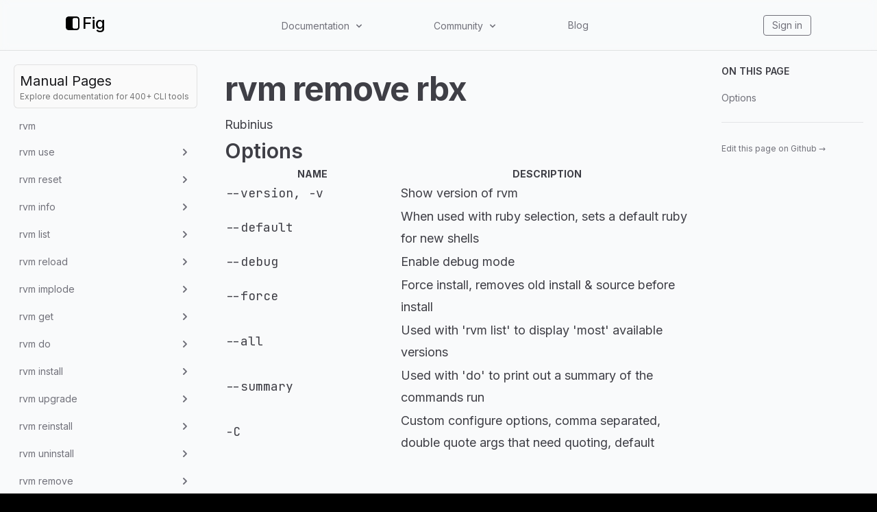

--- FILE ---
content_type: text/html; charset=utf-8
request_url: https://fig.io/manual/rvm/remove/rbx
body_size: 78760
content:
<!DOCTYPE html><html lang="en"><head><meta name="twitter:card" content="summary_large_image"/><meta name="twitter:creator" content="@fig"/><meta property="og:url" content="https://fig.io/"/><meta property="og:image:alt" content="Fig, the next-generation command line."/><meta name="viewport" content="width=device-width, initial-scale=1, shrink-to-fit=no"/><meta charSet="utf-8"/><link rel="icon" href="/icons/fig.png"/><link rel="preconnect" href="https://EX0W8R7TIO-dsn.algolia.net" crossorigin="true"/><title>rvm remove rbx | Fig</title><meta name="robots" content="index,follow"/><meta name="googlebot" content="index,follow"/><meta name="description" content="Rubinius"/><meta property="og:title" content="rvm remove rbx"/><meta property="og:description" content="Rubinius"/><meta property="og:type" content="website"/><meta property="og:image" content="https://og.tailgraph.com/og?fontFamily=Inter&amp;title=rvm%20remove%20rbx&amp;titleTailwind=text-gray-800%20font-bold%20text-6xl&amp;text=Rubinius&amp;textTailwind=text-gray-700%20text-2xl%20mt-4&amp;logoUrl=https%3A%2F%2Ffig.io%2Ficons%2Ffig.svg&amp;logoTailwind=bg-transparent%20mx-auto%20mb-8%20h-16%20w-16&amp;bgTailwind=bg-white&amp;footerTailwind=text-teal-600"/><meta property="og:image:width" content="1200"/><meta property="og:image:height" content="630"/><meta name="next-head-count" content="18"/><link rel="stylesheet" href="https://cdn.jsdelivr.net/npm/docsearch.js@2/dist/cdn/docsearch.min.css"/><style id="stitches">--sxs{--sxs:2 c-PJLV c-bchPJt}@media{.c-bchPJt{width:100%;background:#f5f5f5;padding:2.5rem}@media (max-width: 700px){.c-bchPJt{padding:1.5rem;border-radius:0 !important}}@media (max-width: 450px){.c-bchPJt{padding:1rem}}}--sxs{--sxs:3 c-PJLV-cQMQQe-padding-padded}@media{.c-PJLV-cQMQQe-padding-padded{padding:1.5rem}@media (max-width: 700px){.c-PJLV-cQMQQe-padding-padded{padding:1.5rem}}}</style><link rel="preload" href="/_next/static/css/5dfd55ffc032d7e7.css" as="style"/><link rel="stylesheet" href="/_next/static/css/5dfd55ffc032d7e7.css" data-n-g=""/><link rel="preload" href="/_next/static/css/09480c9816614e31.css" as="style"/><link rel="stylesheet" href="/_next/static/css/09480c9816614e31.css" data-n-p=""/><noscript data-n-css=""></noscript><script defer="" nomodule="" src="/_next/static/chunks/polyfills-c67a75d1b6f99dc8.js"></script><script src="/_next/static/chunks/webpack-34fc5d52645a25b8.js" defer=""></script><script src="/_next/static/chunks/framework-f8115f7fae64930e.js" defer=""></script><script src="/_next/static/chunks/main-20f1ec9706216c13.js" defer=""></script><script src="/_next/static/chunks/pages/_app-5d4e6533fe3e6abc.js" defer=""></script><script src="/_next/static/chunks/4ad82c5e-f6b93beccfb98279.js" defer=""></script><script src="/_next/static/chunks/1fd88f47-0fb93c170e614049.js" defer=""></script><script src="/_next/static/chunks/d0447323-346206b92444316e.js" defer=""></script><script src="/_next/static/chunks/d64684d8-77d54a533ee576cc.js" defer=""></script><script src="/_next/static/chunks/18757-f4b101392753241a.js" defer=""></script><script src="/_next/static/chunks/63278-6940ee18dddbcfc1.js" defer=""></script><script src="/_next/static/chunks/5968-8bee22124391e156.js" defer=""></script><script src="/_next/static/chunks/pages/manual/%5B...slug%5D-13e45e80ba738671.js" defer=""></script><script src="/_next/static/QA4rvyfiEkM5DIpgNDpjR/_buildManifest.js" defer=""></script><script src="/_next/static/QA4rvyfiEkM5DIpgNDpjR/_ssgManifest.js" defer=""></script></head><body class="bg-black"><div id="__next" data-reactroot=""><div class="h-[var(--h-navbar-mobile)] sm:h-[var(--h-navbar)] w-full top-0 absolute bg-gray-50 dark:bg-zinc-900"></div><header class="header_header__pffuR bg-opacity-20 dark:bg-opacity-20 border-b bg-gray-50 dark:bg-zinc-900 border-black/10 dark:border-white/10"><nav class="header_container__sa798"><div class="header_upper__jYedx"><a href="/"><div class="flex flex-row items-center flex-none flex-nowrap invert dark:invert-0" style="font-weight:500;font-size:24px;margin-bottom:5px;min-width:60px"><svg width="20" height="20" viewBox="0 0 280 280" xmlns="http://www.w3.org/2000/svg" fill="white"><mask id="subtract"><path x="0" y="0" width="280" height="280" d="M0 53C0 23.7289 23.7289 0 53 0H227C256.271 0 280 23.7289 280 53V227C280 256.271 256.271 280 227 280H53C23.7289 280 0 256.271 0 227V53Z" fill="white"></path><rect x="140" y="30" width="112" height="220" rx="38" fill="black"></rect></mask><path mask="url(#subtract)" x="0" y="0" width="280" height="280" d="M0 53C0 23.7289 23.7289 0 53 0H227C256.271 0 280 23.7289 280 53V227C280 256.271 256.271 280 227 280H53C23.7289 280 0 256.271 0 227V53Z"></path></svg><span class="ml-1 text-white">Fig</span></div></a><div class="header_desktop__ijo6_ gap-4"><div class="relative" data-headlessui-state=""><button class="text-sm text-zinc-500 hover:text-zinc-900 dark:text-[#ccc] dark:hover:text-[#ecf0f1] transition-color duration-300" type="button" aria-expanded="false" data-headlessui-state=""><span class="inline-flex items-center select-none cursor-pointer">Documentation<svg stroke="currentColor" fill="currentColor" stroke-width="0" viewBox="0 0 20 20" aria-hidden="true" class="w-4 h-4 flex-shrink-0 ml-1.5" height="1em" width="1em" xmlns="http://www.w3.org/2000/svg"><path fill-rule="evenodd" d="M5.293 7.293a1 1 0 011.414 0L10 10.586l3.293-3.293a1 1 0 111.414 1.414l-4 4a1 1 0 01-1.414 0l-4-4a1 1 0 010-1.414z" clip-rule="evenodd"></path></svg></span></button></div><div style="position:fixed;top:1px;left:1px;width:1px;height:0;padding:0;margin:-1px;overflow:hidden;clip:rect(0, 0, 0, 0);white-space:nowrap;border-width:0;display:none"></div><div class="relative" data-headlessui-state=""><button class="text-sm text-zinc-500 hover:text-zinc-900 dark:text-[#ccc] dark:hover:text-[#ecf0f1] transition-color duration-300" type="button" aria-expanded="false" data-headlessui-state=""><span class="inline-flex items-center select-none cursor-pointer">Community<svg stroke="currentColor" fill="currentColor" stroke-width="0" viewBox="0 0 20 20" aria-hidden="true" class="w-4 h-4 flex-shrink-0 ml-1.5" height="1em" width="1em" xmlns="http://www.w3.org/2000/svg"><path fill-rule="evenodd" d="M5.293 7.293a1 1 0 011.414 0L10 10.586l3.293-3.293a1 1 0 111.414 1.414l-4 4a1 1 0 01-1.414 0l-4-4a1 1 0 010-1.414z" clip-rule="evenodd"></path></svg></span></button></div><div style="position:fixed;top:1px;left:1px;width:1px;height:0;padding:0;margin:-1px;overflow:hidden;clip:rect(0, 0, 0, 0);white-space:nowrap;border-width:0;display:none"></div><a class="text-sm text-zinc-500 hover:text-zinc-900 dark:text-[#ccc] dark:hover:text-[#ecf0f1] transition-color duration-300" href="/blog">Blog</a></div><div class="header_iconLinkContainer__TqAXl"><a class="text-sm text-zinc-500 hover:text-zinc-900 dark:text-[#ccc] dark:hover:text-[#ecf0f1] transition-color duration-300 px-3 py-1 rounded border-zinc-500 border hover:border-[#ecf0f1]" href="https://app.fig.io">Sign in</a></div></div><div class="undefined header_mobile__WUsdc"><div class="relative" data-headlessui-state=""><button class="text-sm text-zinc-500 hover:text-zinc-900 dark:text-[#ccc] dark:hover:text-[#ecf0f1] transition-color duration-300" type="button" aria-expanded="false" data-headlessui-state=""><span class="inline-flex items-center select-none cursor-pointer">Docs<svg stroke="currentColor" fill="currentColor" stroke-width="0" viewBox="0 0 20 20" aria-hidden="true" class="w-4 h-4 flex-shrink-0 ml-0.5 mr-1.5" height="1em" width="1em" xmlns="http://www.w3.org/2000/svg"><path fill-rule="evenodd" d="M5.293 7.293a1 1 0 011.414 0L10 10.586l3.293-3.293a1 1 0 111.414 1.414l-4 4a1 1 0 01-1.414 0l-4-4a1 1 0 010-1.414z" clip-rule="evenodd"></path></svg></span></button></div><div style="position:fixed;top:1px;left:1px;width:1px;height:0;padding:0;margin:-1px;overflow:hidden;clip:rect(0, 0, 0, 0);white-space:nowrap;border-width:0;display:none"></div><div class="relative" data-headlessui-state=""><button class="text-sm text-zinc-500 hover:text-zinc-900 dark:text-[#ccc] dark:hover:text-[#ecf0f1] transition-color duration-300" type="button" aria-expanded="false" data-headlessui-state=""><span class="inline-flex items-center select-none cursor-pointer">Community<svg stroke="currentColor" fill="currentColor" stroke-width="0" viewBox="0 0 20 20" aria-hidden="true" class="w-4 h-4 flex-shrink-0 ml-0.5 mr-1.5" height="1em" width="1em" xmlns="http://www.w3.org/2000/svg"><path fill-rule="evenodd" d="M5.293 7.293a1 1 0 011.414 0L10 10.586l3.293-3.293a1 1 0 111.414 1.414l-4 4a1 1 0 01-1.414 0l-4-4a1 1 0 010-1.414z" clip-rule="evenodd"></path></svg></span></button></div><div style="position:fixed;top:1px;left:1px;width:1px;height:0;padding:0;margin:-1px;overflow:hidden;clip:rect(0, 0, 0, 0);white-space:nowrap;border-width:0;display:none"></div><a class="text-sm text-zinc-500 hover:text-zinc-900 dark:text-[#ccc] dark:hover:text-[#ecf0f1] transition-color duration-300" href="/blog">Blog</a></div></nav></header><div class="bg-white subpixel-antialiased"><div class="flex flex-1 flex-col lg:flex-row justify-center sm:items-center lg:items-start h-full bg-gray-50 dark:bg-zinc-900"><aside class="top-navbar w-full max-w-[690px] lg:w-80 p-5 h-auto lg:h-[calc(100vh-var(--h-navbar))] lg:sticky overflow-y-scroll bg-transparent z-20"><a class="mb-2 p-2 bg-zinc-50 hover:bg-zinc-100 dark:bg-zinc-800/75 dark:hover:bg-zinc-800/90 rounded-md border border-black/10 dark:border-white/5 no-underline animation-hover hover:text-white block" href="/manual"><h3 class="text-zinc-900 dark:text-zinc-50 m-0">Manual Pages</h3><h6 class="text-neutral-500 dark:text-gray-500 text-xs">Explore documentation for 400+ CLI tools</h6></a><ul class="space-y-0.5"><li class="flex text-sm rounded-md animation-hover text-zinc-500 hover:text-zinc-500 dark:text-zinc-400 dark:hover:text-zinc-400 hover:bg-black/5 dark:hover:bg-white/5 p-2 flex items-center justify-between gap-2 cursor-pointer" id="headlessui-disclosure-button-undefined" aria-expanded="false" data-headlessui-state="">Menu<svg stroke="currentColor" fill="currentColor" stroke-width="0" viewBox="0 0 20 20" aria-hidden="true" class="h-5 w-5 animation-disclosure" height="1em" width="1em" xmlns="http://www.w3.org/2000/svg"><path fill-rule="evenodd" d="M7.293 14.707a1 1 0 010-1.414L10.586 10 7.293 6.707a1 1 0 011.414-1.414l4 4a1 1 0 010 1.414l-4 4a1 1 0 01-1.414 0z" clip-rule="evenodd"></path></svg></li><div class="origin-top overflow-hidden animation-disclosure opacity-0" style="max-height:0px" id="headlessui-disclosure-panel-undefined" data-headlessui-state=""><div><ul class="space-y-0.5 ml-5"><li class="flex text-sm rounded-md animation-hover text-zinc-500 hover:text-zinc-500 dark:text-zinc-400 dark:hover:text-zinc-400 hover:bg-black/5 dark:hover:bg-white/5"><a class="inline-block w-full p-2 whitespace-nowrap rtl text-ellipsis overflow-hidden text-zinc-500 hover:text-zinc-500 dark:text-zinc-400 dark:hover:text-zinc-400" href="/manual/rvm">rvm</a></li><li class="flex text-sm rounded-md animation-hover text-zinc-500 hover:text-zinc-500 dark:text-zinc-400 dark:hover:text-zinc-400 hover:bg-black/5 dark:hover:bg-white/5 p-2 flex items-center justify-between gap-2 cursor-pointer" id="headlessui-disclosure-button-undefined" aria-expanded="false" data-headlessui-state="">rvm use<svg stroke="currentColor" fill="currentColor" stroke-width="0" viewBox="0 0 20 20" aria-hidden="true" class="h-5 w-5 animation-disclosure" height="1em" width="1em" xmlns="http://www.w3.org/2000/svg"><path fill-rule="evenodd" d="M7.293 14.707a1 1 0 010-1.414L10.586 10 7.293 6.707a1 1 0 011.414-1.414l4 4a1 1 0 010 1.414l-4 4a1 1 0 01-1.414 0z" clip-rule="evenodd"></path></svg></li><div class="origin-top overflow-hidden animation-disclosure opacity-0" style="max-height:0px" id="headlessui-disclosure-panel-undefined" data-headlessui-state=""><div><ul class="space-y-0.5 ml-5"><li class="flex text-sm rounded-md animation-hover text-zinc-500 hover:text-zinc-500 dark:text-zinc-400 dark:hover:text-zinc-400 hover:bg-black/5 dark:hover:bg-white/5"><a class="inline-block w-full p-2 whitespace-nowrap rtl text-ellipsis overflow-hidden text-zinc-500 hover:text-zinc-500 dark:text-zinc-400 dark:hover:text-zinc-400" href="/manual/rvm/use">rvm use</a></li><li class="flex text-sm rounded-md animation-hover text-zinc-500 hover:text-zinc-500 dark:text-zinc-400 dark:hover:text-zinc-400 hover:bg-black/5 dark:hover:bg-white/5"><a class="inline-block w-full p-2 whitespace-nowrap rtl text-ellipsis overflow-hidden text-zinc-500 hover:text-zinc-500 dark:text-zinc-400 dark:hover:text-zinc-400" href="/manual/rvm/use/rbx">rvm use rbx</a></li><li class="flex text-sm rounded-md animation-hover text-zinc-500 hover:text-zinc-500 dark:text-zinc-400 dark:hover:text-zinc-400 hover:bg-black/5 dark:hover:bg-white/5"><a class="inline-block w-full p-2 whitespace-nowrap rtl text-ellipsis overflow-hidden text-zinc-500 hover:text-zinc-500 dark:text-zinc-400 dark:hover:text-zinc-400" href="/manual/rvm/use/jruby">rvm use jruby</a></li><li class="flex text-sm rounded-md animation-hover text-zinc-500 hover:text-zinc-500 dark:text-zinc-400 dark:hover:text-zinc-400 hover:bg-black/5 dark:hover:bg-white/5"><a class="inline-block w-full p-2 whitespace-nowrap rtl text-ellipsis overflow-hidden text-zinc-500 hover:text-zinc-500 dark:text-zinc-400 dark:hover:text-zinc-400" href="/manual/rvm/use/ruby">rvm use ruby</a></li><li class="flex text-sm rounded-md animation-hover text-zinc-500 hover:text-zinc-500 dark:text-zinc-400 dark:hover:text-zinc-400 hover:bg-black/5 dark:hover:bg-white/5"><a class="inline-block w-full p-2 whitespace-nowrap rtl text-ellipsis overflow-hidden text-zinc-500 hover:text-zinc-500 dark:text-zinc-400 dark:hover:text-zinc-400" href="/manual/rvm/use/ree">rvm use ree</a></li><li class="flex text-sm rounded-md animation-hover text-zinc-500 hover:text-zinc-500 dark:text-zinc-400 dark:hover:text-zinc-400 hover:bg-black/5 dark:hover:bg-white/5"><a class="inline-block w-full p-2 whitespace-nowrap rtl text-ellipsis overflow-hidden text-zinc-500 hover:text-zinc-500 dark:text-zinc-400 dark:hover:text-zinc-400" href="/manual/rvm/use/system">rvm use system</a></li><li class="flex text-sm rounded-md animation-hover text-zinc-500 hover:text-zinc-500 dark:text-zinc-400 dark:hover:text-zinc-400 hover:bg-black/5 dark:hover:bg-white/5"><a class="inline-block w-full p-2 whitespace-nowrap rtl text-ellipsis overflow-hidden text-zinc-500 hover:text-zinc-500 dark:text-zinc-400 dark:hover:text-zinc-400" href="/manual/rvm/use/default">rvm use default</a></li></ul></div></div><li class="flex text-sm rounded-md animation-hover text-zinc-500 hover:text-zinc-500 dark:text-zinc-400 dark:hover:text-zinc-400 hover:bg-black/5 dark:hover:bg-white/5 p-2 flex items-center justify-between gap-2 cursor-pointer" id="headlessui-disclosure-button-undefined" aria-expanded="false" data-headlessui-state="">rvm reset<svg stroke="currentColor" fill="currentColor" stroke-width="0" viewBox="0 0 20 20" aria-hidden="true" class="h-5 w-5 animation-disclosure" height="1em" width="1em" xmlns="http://www.w3.org/2000/svg"><path fill-rule="evenodd" d="M7.293 14.707a1 1 0 010-1.414L10.586 10 7.293 6.707a1 1 0 011.414-1.414l4 4a1 1 0 010 1.414l-4 4a1 1 0 01-1.414 0z" clip-rule="evenodd"></path></svg></li><div class="origin-top overflow-hidden animation-disclosure opacity-0" style="max-height:0px" id="headlessui-disclosure-panel-undefined" data-headlessui-state=""><div><ul class="space-y-0.5 ml-5"><li class="flex text-sm rounded-md animation-hover text-zinc-500 hover:text-zinc-500 dark:text-zinc-400 dark:hover:text-zinc-400 hover:bg-black/5 dark:hover:bg-white/5"><a class="inline-block w-full p-2 whitespace-nowrap rtl text-ellipsis overflow-hidden text-zinc-500 hover:text-zinc-500 dark:text-zinc-400 dark:hover:text-zinc-400" href="/manual/rvm/reset">rvm reset</a></li><li class="flex text-sm rounded-md animation-hover text-zinc-500 hover:text-zinc-500 dark:text-zinc-400 dark:hover:text-zinc-400 hover:bg-black/5 dark:hover:bg-white/5"><a class="inline-block w-full p-2 whitespace-nowrap rtl text-ellipsis overflow-hidden text-zinc-500 hover:text-zinc-500 dark:text-zinc-400 dark:hover:text-zinc-400" href="/manual/rvm/reset/rbx">rvm reset rbx</a></li><li class="flex text-sm rounded-md animation-hover text-zinc-500 hover:text-zinc-500 dark:text-zinc-400 dark:hover:text-zinc-400 hover:bg-black/5 dark:hover:bg-white/5"><a class="inline-block w-full p-2 whitespace-nowrap rtl text-ellipsis overflow-hidden text-zinc-500 hover:text-zinc-500 dark:text-zinc-400 dark:hover:text-zinc-400" href="/manual/rvm/reset/jruby">rvm reset jruby</a></li><li class="flex text-sm rounded-md animation-hover text-zinc-500 hover:text-zinc-500 dark:text-zinc-400 dark:hover:text-zinc-400 hover:bg-black/5 dark:hover:bg-white/5"><a class="inline-block w-full p-2 whitespace-nowrap rtl text-ellipsis overflow-hidden text-zinc-500 hover:text-zinc-500 dark:text-zinc-400 dark:hover:text-zinc-400" href="/manual/rvm/reset/ruby">rvm reset ruby</a></li><li class="flex text-sm rounded-md animation-hover text-zinc-500 hover:text-zinc-500 dark:text-zinc-400 dark:hover:text-zinc-400 hover:bg-black/5 dark:hover:bg-white/5"><a class="inline-block w-full p-2 whitespace-nowrap rtl text-ellipsis overflow-hidden text-zinc-500 hover:text-zinc-500 dark:text-zinc-400 dark:hover:text-zinc-400" href="/manual/rvm/reset/ree">rvm reset ree</a></li><li class="flex text-sm rounded-md animation-hover text-zinc-500 hover:text-zinc-500 dark:text-zinc-400 dark:hover:text-zinc-400 hover:bg-black/5 dark:hover:bg-white/5"><a class="inline-block w-full p-2 whitespace-nowrap rtl text-ellipsis overflow-hidden text-zinc-500 hover:text-zinc-500 dark:text-zinc-400 dark:hover:text-zinc-400" href="/manual/rvm/reset/system">rvm reset system</a></li><li class="flex text-sm rounded-md animation-hover text-zinc-500 hover:text-zinc-500 dark:text-zinc-400 dark:hover:text-zinc-400 hover:bg-black/5 dark:hover:bg-white/5"><a class="inline-block w-full p-2 whitespace-nowrap rtl text-ellipsis overflow-hidden text-zinc-500 hover:text-zinc-500 dark:text-zinc-400 dark:hover:text-zinc-400" href="/manual/rvm/reset/default">rvm reset default</a></li></ul></div></div><li class="flex text-sm rounded-md animation-hover text-zinc-500 hover:text-zinc-500 dark:text-zinc-400 dark:hover:text-zinc-400 hover:bg-black/5 dark:hover:bg-white/5 p-2 flex items-center justify-between gap-2 cursor-pointer" id="headlessui-disclosure-button-undefined" aria-expanded="false" data-headlessui-state="">rvm info<svg stroke="currentColor" fill="currentColor" stroke-width="0" viewBox="0 0 20 20" aria-hidden="true" class="h-5 w-5 animation-disclosure" height="1em" width="1em" xmlns="http://www.w3.org/2000/svg"><path fill-rule="evenodd" d="M7.293 14.707a1 1 0 010-1.414L10.586 10 7.293 6.707a1 1 0 011.414-1.414l4 4a1 1 0 010 1.414l-4 4a1 1 0 01-1.414 0z" clip-rule="evenodd"></path></svg></li><div class="origin-top overflow-hidden animation-disclosure opacity-0" style="max-height:0px" id="headlessui-disclosure-panel-undefined" data-headlessui-state=""><div><ul class="space-y-0.5 ml-5"><li class="flex text-sm rounded-md animation-hover text-zinc-500 hover:text-zinc-500 dark:text-zinc-400 dark:hover:text-zinc-400 hover:bg-black/5 dark:hover:bg-white/5"><a class="inline-block w-full p-2 whitespace-nowrap rtl text-ellipsis overflow-hidden text-zinc-500 hover:text-zinc-500 dark:text-zinc-400 dark:hover:text-zinc-400" href="/manual/rvm/info">rvm info</a></li><li class="flex text-sm rounded-md animation-hover text-zinc-500 hover:text-zinc-500 dark:text-zinc-400 dark:hover:text-zinc-400 hover:bg-black/5 dark:hover:bg-white/5"><a class="inline-block w-full p-2 whitespace-nowrap rtl text-ellipsis overflow-hidden text-zinc-500 hover:text-zinc-500 dark:text-zinc-400 dark:hover:text-zinc-400" href="/manual/rvm/info/rbx">rvm info rbx</a></li><li class="flex text-sm rounded-md animation-hover text-zinc-500 hover:text-zinc-500 dark:text-zinc-400 dark:hover:text-zinc-400 hover:bg-black/5 dark:hover:bg-white/5"><a class="inline-block w-full p-2 whitespace-nowrap rtl text-ellipsis overflow-hidden text-zinc-500 hover:text-zinc-500 dark:text-zinc-400 dark:hover:text-zinc-400" href="/manual/rvm/info/jruby">rvm info jruby</a></li><li class="flex text-sm rounded-md animation-hover text-zinc-500 hover:text-zinc-500 dark:text-zinc-400 dark:hover:text-zinc-400 hover:bg-black/5 dark:hover:bg-white/5"><a class="inline-block w-full p-2 whitespace-nowrap rtl text-ellipsis overflow-hidden text-zinc-500 hover:text-zinc-500 dark:text-zinc-400 dark:hover:text-zinc-400" href="/manual/rvm/info/ruby">rvm info ruby</a></li><li class="flex text-sm rounded-md animation-hover text-zinc-500 hover:text-zinc-500 dark:text-zinc-400 dark:hover:text-zinc-400 hover:bg-black/5 dark:hover:bg-white/5"><a class="inline-block w-full p-2 whitespace-nowrap rtl text-ellipsis overflow-hidden text-zinc-500 hover:text-zinc-500 dark:text-zinc-400 dark:hover:text-zinc-400" href="/manual/rvm/info/ree">rvm info ree</a></li><li class="flex text-sm rounded-md animation-hover text-zinc-500 hover:text-zinc-500 dark:text-zinc-400 dark:hover:text-zinc-400 hover:bg-black/5 dark:hover:bg-white/5"><a class="inline-block w-full p-2 whitespace-nowrap rtl text-ellipsis overflow-hidden text-zinc-500 hover:text-zinc-500 dark:text-zinc-400 dark:hover:text-zinc-400" href="/manual/rvm/info/system">rvm info system</a></li><li class="flex text-sm rounded-md animation-hover text-zinc-500 hover:text-zinc-500 dark:text-zinc-400 dark:hover:text-zinc-400 hover:bg-black/5 dark:hover:bg-white/5"><a class="inline-block w-full p-2 whitespace-nowrap rtl text-ellipsis overflow-hidden text-zinc-500 hover:text-zinc-500 dark:text-zinc-400 dark:hover:text-zinc-400" href="/manual/rvm/info/default">rvm info default</a></li></ul></div></div><li class="flex text-sm rounded-md animation-hover text-zinc-500 hover:text-zinc-500 dark:text-zinc-400 dark:hover:text-zinc-400 hover:bg-black/5 dark:hover:bg-white/5 p-2 flex items-center justify-between gap-2 cursor-pointer" id="headlessui-disclosure-button-undefined" aria-expanded="false" data-headlessui-state="">rvm list<svg stroke="currentColor" fill="currentColor" stroke-width="0" viewBox="0 0 20 20" aria-hidden="true" class="h-5 w-5 animation-disclosure" height="1em" width="1em" xmlns="http://www.w3.org/2000/svg"><path fill-rule="evenodd" d="M7.293 14.707a1 1 0 010-1.414L10.586 10 7.293 6.707a1 1 0 011.414-1.414l4 4a1 1 0 010 1.414l-4 4a1 1 0 01-1.414 0z" clip-rule="evenodd"></path></svg></li><div class="origin-top overflow-hidden animation-disclosure opacity-0" style="max-height:0px" id="headlessui-disclosure-panel-undefined" data-headlessui-state=""><div><ul class="space-y-0.5 ml-5"><li class="flex text-sm rounded-md animation-hover text-zinc-500 hover:text-zinc-500 dark:text-zinc-400 dark:hover:text-zinc-400 hover:bg-black/5 dark:hover:bg-white/5"><a class="inline-block w-full p-2 whitespace-nowrap rtl text-ellipsis overflow-hidden text-zinc-500 hover:text-zinc-500 dark:text-zinc-400 dark:hover:text-zinc-400" href="/manual/rvm/list">rvm list</a></li><li class="flex text-sm rounded-md animation-hover text-zinc-500 hover:text-zinc-500 dark:text-zinc-400 dark:hover:text-zinc-400 hover:bg-black/5 dark:hover:bg-white/5"><a class="inline-block w-full p-2 whitespace-nowrap rtl text-ellipsis overflow-hidden text-zinc-500 hover:text-zinc-500 dark:text-zinc-400 dark:hover:text-zinc-400" href="/manual/rvm/list/rbx">rvm list rbx</a></li><li class="flex text-sm rounded-md animation-hover text-zinc-500 hover:text-zinc-500 dark:text-zinc-400 dark:hover:text-zinc-400 hover:bg-black/5 dark:hover:bg-white/5"><a class="inline-block w-full p-2 whitespace-nowrap rtl text-ellipsis overflow-hidden text-zinc-500 hover:text-zinc-500 dark:text-zinc-400 dark:hover:text-zinc-400" href="/manual/rvm/list/jruby">rvm list jruby</a></li><li class="flex text-sm rounded-md animation-hover text-zinc-500 hover:text-zinc-500 dark:text-zinc-400 dark:hover:text-zinc-400 hover:bg-black/5 dark:hover:bg-white/5"><a class="inline-block w-full p-2 whitespace-nowrap rtl text-ellipsis overflow-hidden text-zinc-500 hover:text-zinc-500 dark:text-zinc-400 dark:hover:text-zinc-400" href="/manual/rvm/list/ruby">rvm list ruby</a></li><li class="flex text-sm rounded-md animation-hover text-zinc-500 hover:text-zinc-500 dark:text-zinc-400 dark:hover:text-zinc-400 hover:bg-black/5 dark:hover:bg-white/5"><a class="inline-block w-full p-2 whitespace-nowrap rtl text-ellipsis overflow-hidden text-zinc-500 hover:text-zinc-500 dark:text-zinc-400 dark:hover:text-zinc-400" href="/manual/rvm/list/ree">rvm list ree</a></li><li class="flex text-sm rounded-md animation-hover text-zinc-500 hover:text-zinc-500 dark:text-zinc-400 dark:hover:text-zinc-400 hover:bg-black/5 dark:hover:bg-white/5"><a class="inline-block w-full p-2 whitespace-nowrap rtl text-ellipsis overflow-hidden text-zinc-500 hover:text-zinc-500 dark:text-zinc-400 dark:hover:text-zinc-400" href="/manual/rvm/list/system">rvm list system</a></li><li class="flex text-sm rounded-md animation-hover text-zinc-500 hover:text-zinc-500 dark:text-zinc-400 dark:hover:text-zinc-400 hover:bg-black/5 dark:hover:bg-white/5"><a class="inline-block w-full p-2 whitespace-nowrap rtl text-ellipsis overflow-hidden text-zinc-500 hover:text-zinc-500 dark:text-zinc-400 dark:hover:text-zinc-400" href="/manual/rvm/list/default">rvm list default</a></li></ul></div></div><li class="flex text-sm rounded-md animation-hover text-zinc-500 hover:text-zinc-500 dark:text-zinc-400 dark:hover:text-zinc-400 hover:bg-black/5 dark:hover:bg-white/5 p-2 flex items-center justify-between gap-2 cursor-pointer" id="headlessui-disclosure-button-undefined" aria-expanded="false" data-headlessui-state="">rvm reload<svg stroke="currentColor" fill="currentColor" stroke-width="0" viewBox="0 0 20 20" aria-hidden="true" class="h-5 w-5 animation-disclosure" height="1em" width="1em" xmlns="http://www.w3.org/2000/svg"><path fill-rule="evenodd" d="M7.293 14.707a1 1 0 010-1.414L10.586 10 7.293 6.707a1 1 0 011.414-1.414l4 4a1 1 0 010 1.414l-4 4a1 1 0 01-1.414 0z" clip-rule="evenodd"></path></svg></li><div class="origin-top overflow-hidden animation-disclosure opacity-0" style="max-height:0px" id="headlessui-disclosure-panel-undefined" data-headlessui-state=""><div><ul class="space-y-0.5 ml-5"><li class="flex text-sm rounded-md animation-hover text-zinc-500 hover:text-zinc-500 dark:text-zinc-400 dark:hover:text-zinc-400 hover:bg-black/5 dark:hover:bg-white/5"><a class="inline-block w-full p-2 whitespace-nowrap rtl text-ellipsis overflow-hidden text-zinc-500 hover:text-zinc-500 dark:text-zinc-400 dark:hover:text-zinc-400" href="/manual/rvm/reload">rvm reload</a></li><li class="flex text-sm rounded-md animation-hover text-zinc-500 hover:text-zinc-500 dark:text-zinc-400 dark:hover:text-zinc-400 hover:bg-black/5 dark:hover:bg-white/5"><a class="inline-block w-full p-2 whitespace-nowrap rtl text-ellipsis overflow-hidden text-zinc-500 hover:text-zinc-500 dark:text-zinc-400 dark:hover:text-zinc-400" href="/manual/rvm/reload/rbx">rvm reload rbx</a></li><li class="flex text-sm rounded-md animation-hover text-zinc-500 hover:text-zinc-500 dark:text-zinc-400 dark:hover:text-zinc-400 hover:bg-black/5 dark:hover:bg-white/5"><a class="inline-block w-full p-2 whitespace-nowrap rtl text-ellipsis overflow-hidden text-zinc-500 hover:text-zinc-500 dark:text-zinc-400 dark:hover:text-zinc-400" href="/manual/rvm/reload/jruby">rvm reload jruby</a></li><li class="flex text-sm rounded-md animation-hover text-zinc-500 hover:text-zinc-500 dark:text-zinc-400 dark:hover:text-zinc-400 hover:bg-black/5 dark:hover:bg-white/5"><a class="inline-block w-full p-2 whitespace-nowrap rtl text-ellipsis overflow-hidden text-zinc-500 hover:text-zinc-500 dark:text-zinc-400 dark:hover:text-zinc-400" href="/manual/rvm/reload/ruby">rvm reload ruby</a></li><li class="flex text-sm rounded-md animation-hover text-zinc-500 hover:text-zinc-500 dark:text-zinc-400 dark:hover:text-zinc-400 hover:bg-black/5 dark:hover:bg-white/5"><a class="inline-block w-full p-2 whitespace-nowrap rtl text-ellipsis overflow-hidden text-zinc-500 hover:text-zinc-500 dark:text-zinc-400 dark:hover:text-zinc-400" href="/manual/rvm/reload/ree">rvm reload ree</a></li><li class="flex text-sm rounded-md animation-hover text-zinc-500 hover:text-zinc-500 dark:text-zinc-400 dark:hover:text-zinc-400 hover:bg-black/5 dark:hover:bg-white/5"><a class="inline-block w-full p-2 whitespace-nowrap rtl text-ellipsis overflow-hidden text-zinc-500 hover:text-zinc-500 dark:text-zinc-400 dark:hover:text-zinc-400" href="/manual/rvm/reload/system">rvm reload system</a></li><li class="flex text-sm rounded-md animation-hover text-zinc-500 hover:text-zinc-500 dark:text-zinc-400 dark:hover:text-zinc-400 hover:bg-black/5 dark:hover:bg-white/5"><a class="inline-block w-full p-2 whitespace-nowrap rtl text-ellipsis overflow-hidden text-zinc-500 hover:text-zinc-500 dark:text-zinc-400 dark:hover:text-zinc-400" href="/manual/rvm/reload/default">rvm reload default</a></li></ul></div></div><li class="flex text-sm rounded-md animation-hover text-zinc-500 hover:text-zinc-500 dark:text-zinc-400 dark:hover:text-zinc-400 hover:bg-black/5 dark:hover:bg-white/5 p-2 flex items-center justify-between gap-2 cursor-pointer" id="headlessui-disclosure-button-undefined" aria-expanded="false" data-headlessui-state="">rvm implode<svg stroke="currentColor" fill="currentColor" stroke-width="0" viewBox="0 0 20 20" aria-hidden="true" class="h-5 w-5 animation-disclosure" height="1em" width="1em" xmlns="http://www.w3.org/2000/svg"><path fill-rule="evenodd" d="M7.293 14.707a1 1 0 010-1.414L10.586 10 7.293 6.707a1 1 0 011.414-1.414l4 4a1 1 0 010 1.414l-4 4a1 1 0 01-1.414 0z" clip-rule="evenodd"></path></svg></li><div class="origin-top overflow-hidden animation-disclosure opacity-0" style="max-height:0px" id="headlessui-disclosure-panel-undefined" data-headlessui-state=""><div><ul class="space-y-0.5 ml-5"><li class="flex text-sm rounded-md animation-hover text-zinc-500 hover:text-zinc-500 dark:text-zinc-400 dark:hover:text-zinc-400 hover:bg-black/5 dark:hover:bg-white/5"><a class="inline-block w-full p-2 whitespace-nowrap rtl text-ellipsis overflow-hidden text-zinc-500 hover:text-zinc-500 dark:text-zinc-400 dark:hover:text-zinc-400" href="/manual/rvm/implode">rvm implode</a></li><li class="flex text-sm rounded-md animation-hover text-zinc-500 hover:text-zinc-500 dark:text-zinc-400 dark:hover:text-zinc-400 hover:bg-black/5 dark:hover:bg-white/5"><a class="inline-block w-full p-2 whitespace-nowrap rtl text-ellipsis overflow-hidden text-zinc-500 hover:text-zinc-500 dark:text-zinc-400 dark:hover:text-zinc-400" href="/manual/rvm/implode/rbx">rvm implode rbx</a></li><li class="flex text-sm rounded-md animation-hover text-zinc-500 hover:text-zinc-500 dark:text-zinc-400 dark:hover:text-zinc-400 hover:bg-black/5 dark:hover:bg-white/5"><a class="inline-block w-full p-2 whitespace-nowrap rtl text-ellipsis overflow-hidden text-zinc-500 hover:text-zinc-500 dark:text-zinc-400 dark:hover:text-zinc-400" href="/manual/rvm/implode/jruby">rvm implode jruby</a></li><li class="flex text-sm rounded-md animation-hover text-zinc-500 hover:text-zinc-500 dark:text-zinc-400 dark:hover:text-zinc-400 hover:bg-black/5 dark:hover:bg-white/5"><a class="inline-block w-full p-2 whitespace-nowrap rtl text-ellipsis overflow-hidden text-zinc-500 hover:text-zinc-500 dark:text-zinc-400 dark:hover:text-zinc-400" href="/manual/rvm/implode/ruby">rvm implode ruby</a></li><li class="flex text-sm rounded-md animation-hover text-zinc-500 hover:text-zinc-500 dark:text-zinc-400 dark:hover:text-zinc-400 hover:bg-black/5 dark:hover:bg-white/5"><a class="inline-block w-full p-2 whitespace-nowrap rtl text-ellipsis overflow-hidden text-zinc-500 hover:text-zinc-500 dark:text-zinc-400 dark:hover:text-zinc-400" href="/manual/rvm/implode/ree">rvm implode ree</a></li><li class="flex text-sm rounded-md animation-hover text-zinc-500 hover:text-zinc-500 dark:text-zinc-400 dark:hover:text-zinc-400 hover:bg-black/5 dark:hover:bg-white/5"><a class="inline-block w-full p-2 whitespace-nowrap rtl text-ellipsis overflow-hidden text-zinc-500 hover:text-zinc-500 dark:text-zinc-400 dark:hover:text-zinc-400" href="/manual/rvm/implode/system">rvm implode system</a></li><li class="flex text-sm rounded-md animation-hover text-zinc-500 hover:text-zinc-500 dark:text-zinc-400 dark:hover:text-zinc-400 hover:bg-black/5 dark:hover:bg-white/5"><a class="inline-block w-full p-2 whitespace-nowrap rtl text-ellipsis overflow-hidden text-zinc-500 hover:text-zinc-500 dark:text-zinc-400 dark:hover:text-zinc-400" href="/manual/rvm/implode/default">rvm implode default</a></li></ul></div></div><li class="flex text-sm rounded-md animation-hover text-zinc-500 hover:text-zinc-500 dark:text-zinc-400 dark:hover:text-zinc-400 hover:bg-black/5 dark:hover:bg-white/5 p-2 flex items-center justify-between gap-2 cursor-pointer" id="headlessui-disclosure-button-undefined" aria-expanded="false" data-headlessui-state="">rvm get<svg stroke="currentColor" fill="currentColor" stroke-width="0" viewBox="0 0 20 20" aria-hidden="true" class="h-5 w-5 animation-disclosure" height="1em" width="1em" xmlns="http://www.w3.org/2000/svg"><path fill-rule="evenodd" d="M7.293 14.707a1 1 0 010-1.414L10.586 10 7.293 6.707a1 1 0 011.414-1.414l4 4a1 1 0 010 1.414l-4 4a1 1 0 01-1.414 0z" clip-rule="evenodd"></path></svg></li><div class="origin-top overflow-hidden animation-disclosure opacity-0" style="max-height:0px" id="headlessui-disclosure-panel-undefined" data-headlessui-state=""><div><ul class="space-y-0.5 ml-5"><li class="flex text-sm rounded-md animation-hover text-zinc-500 hover:text-zinc-500 dark:text-zinc-400 dark:hover:text-zinc-400 hover:bg-black/5 dark:hover:bg-white/5"><a class="inline-block w-full p-2 whitespace-nowrap rtl text-ellipsis overflow-hidden text-zinc-500 hover:text-zinc-500 dark:text-zinc-400 dark:hover:text-zinc-400" href="/manual/rvm/get">rvm get</a></li><li class="flex text-sm rounded-md animation-hover text-zinc-500 hover:text-zinc-500 dark:text-zinc-400 dark:hover:text-zinc-400 hover:bg-black/5 dark:hover:bg-white/5"><a class="inline-block w-full p-2 whitespace-nowrap rtl text-ellipsis overflow-hidden text-zinc-500 hover:text-zinc-500 dark:text-zinc-400 dark:hover:text-zinc-400" href="/manual/rvm/get/rbx">rvm get rbx</a></li><li class="flex text-sm rounded-md animation-hover text-zinc-500 hover:text-zinc-500 dark:text-zinc-400 dark:hover:text-zinc-400 hover:bg-black/5 dark:hover:bg-white/5"><a class="inline-block w-full p-2 whitespace-nowrap rtl text-ellipsis overflow-hidden text-zinc-500 hover:text-zinc-500 dark:text-zinc-400 dark:hover:text-zinc-400" href="/manual/rvm/get/jruby">rvm get jruby</a></li><li class="flex text-sm rounded-md animation-hover text-zinc-500 hover:text-zinc-500 dark:text-zinc-400 dark:hover:text-zinc-400 hover:bg-black/5 dark:hover:bg-white/5"><a class="inline-block w-full p-2 whitespace-nowrap rtl text-ellipsis overflow-hidden text-zinc-500 hover:text-zinc-500 dark:text-zinc-400 dark:hover:text-zinc-400" href="/manual/rvm/get/ruby">rvm get ruby</a></li><li class="flex text-sm rounded-md animation-hover text-zinc-500 hover:text-zinc-500 dark:text-zinc-400 dark:hover:text-zinc-400 hover:bg-black/5 dark:hover:bg-white/5"><a class="inline-block w-full p-2 whitespace-nowrap rtl text-ellipsis overflow-hidden text-zinc-500 hover:text-zinc-500 dark:text-zinc-400 dark:hover:text-zinc-400" href="/manual/rvm/get/ree">rvm get ree</a></li><li class="flex text-sm rounded-md animation-hover text-zinc-500 hover:text-zinc-500 dark:text-zinc-400 dark:hover:text-zinc-400 hover:bg-black/5 dark:hover:bg-white/5"><a class="inline-block w-full p-2 whitespace-nowrap rtl text-ellipsis overflow-hidden text-zinc-500 hover:text-zinc-500 dark:text-zinc-400 dark:hover:text-zinc-400" href="/manual/rvm/get/system">rvm get system</a></li><li class="flex text-sm rounded-md animation-hover text-zinc-500 hover:text-zinc-500 dark:text-zinc-400 dark:hover:text-zinc-400 hover:bg-black/5 dark:hover:bg-white/5"><a class="inline-block w-full p-2 whitespace-nowrap rtl text-ellipsis overflow-hidden text-zinc-500 hover:text-zinc-500 dark:text-zinc-400 dark:hover:text-zinc-400" href="/manual/rvm/get/default">rvm get default</a></li></ul></div></div><li class="flex text-sm rounded-md animation-hover text-zinc-500 hover:text-zinc-500 dark:text-zinc-400 dark:hover:text-zinc-400 hover:bg-black/5 dark:hover:bg-white/5 p-2 flex items-center justify-between gap-2 cursor-pointer" id="headlessui-disclosure-button-undefined" aria-expanded="false" data-headlessui-state="">rvm do<svg stroke="currentColor" fill="currentColor" stroke-width="0" viewBox="0 0 20 20" aria-hidden="true" class="h-5 w-5 animation-disclosure" height="1em" width="1em" xmlns="http://www.w3.org/2000/svg"><path fill-rule="evenodd" d="M7.293 14.707a1 1 0 010-1.414L10.586 10 7.293 6.707a1 1 0 011.414-1.414l4 4a1 1 0 010 1.414l-4 4a1 1 0 01-1.414 0z" clip-rule="evenodd"></path></svg></li><div class="origin-top overflow-hidden animation-disclosure opacity-0" style="max-height:0px" id="headlessui-disclosure-panel-undefined" data-headlessui-state=""><div><ul class="space-y-0.5 ml-5"><li class="flex text-sm rounded-md animation-hover text-zinc-500 hover:text-zinc-500 dark:text-zinc-400 dark:hover:text-zinc-400 hover:bg-black/5 dark:hover:bg-white/5"><a class="inline-block w-full p-2 whitespace-nowrap rtl text-ellipsis overflow-hidden text-zinc-500 hover:text-zinc-500 dark:text-zinc-400 dark:hover:text-zinc-400" href="/manual/rvm/do">rvm do</a></li><li class="flex text-sm rounded-md animation-hover text-zinc-500 hover:text-zinc-500 dark:text-zinc-400 dark:hover:text-zinc-400 hover:bg-black/5 dark:hover:bg-white/5"><a class="inline-block w-full p-2 whitespace-nowrap rtl text-ellipsis overflow-hidden text-zinc-500 hover:text-zinc-500 dark:text-zinc-400 dark:hover:text-zinc-400" href="/manual/rvm/do/rbx">rvm do rbx</a></li><li class="flex text-sm rounded-md animation-hover text-zinc-500 hover:text-zinc-500 dark:text-zinc-400 dark:hover:text-zinc-400 hover:bg-black/5 dark:hover:bg-white/5"><a class="inline-block w-full p-2 whitespace-nowrap rtl text-ellipsis overflow-hidden text-zinc-500 hover:text-zinc-500 dark:text-zinc-400 dark:hover:text-zinc-400" href="/manual/rvm/do/jruby">rvm do jruby</a></li><li class="flex text-sm rounded-md animation-hover text-zinc-500 hover:text-zinc-500 dark:text-zinc-400 dark:hover:text-zinc-400 hover:bg-black/5 dark:hover:bg-white/5"><a class="inline-block w-full p-2 whitespace-nowrap rtl text-ellipsis overflow-hidden text-zinc-500 hover:text-zinc-500 dark:text-zinc-400 dark:hover:text-zinc-400" href="/manual/rvm/do/ruby">rvm do ruby</a></li><li class="flex text-sm rounded-md animation-hover text-zinc-500 hover:text-zinc-500 dark:text-zinc-400 dark:hover:text-zinc-400 hover:bg-black/5 dark:hover:bg-white/5"><a class="inline-block w-full p-2 whitespace-nowrap rtl text-ellipsis overflow-hidden text-zinc-500 hover:text-zinc-500 dark:text-zinc-400 dark:hover:text-zinc-400" href="/manual/rvm/do/ree">rvm do ree</a></li><li class="flex text-sm rounded-md animation-hover text-zinc-500 hover:text-zinc-500 dark:text-zinc-400 dark:hover:text-zinc-400 hover:bg-black/5 dark:hover:bg-white/5"><a class="inline-block w-full p-2 whitespace-nowrap rtl text-ellipsis overflow-hidden text-zinc-500 hover:text-zinc-500 dark:text-zinc-400 dark:hover:text-zinc-400" href="/manual/rvm/do/system">rvm do system</a></li><li class="flex text-sm rounded-md animation-hover text-zinc-500 hover:text-zinc-500 dark:text-zinc-400 dark:hover:text-zinc-400 hover:bg-black/5 dark:hover:bg-white/5"><a class="inline-block w-full p-2 whitespace-nowrap rtl text-ellipsis overflow-hidden text-zinc-500 hover:text-zinc-500 dark:text-zinc-400 dark:hover:text-zinc-400" href="/manual/rvm/do/default">rvm do default</a></li></ul></div></div><li class="flex text-sm rounded-md animation-hover text-zinc-500 hover:text-zinc-500 dark:text-zinc-400 dark:hover:text-zinc-400 hover:bg-black/5 dark:hover:bg-white/5 p-2 flex items-center justify-between gap-2 cursor-pointer" id="headlessui-disclosure-button-undefined" aria-expanded="false" data-headlessui-state="">rvm install<svg stroke="currentColor" fill="currentColor" stroke-width="0" viewBox="0 0 20 20" aria-hidden="true" class="h-5 w-5 animation-disclosure" height="1em" width="1em" xmlns="http://www.w3.org/2000/svg"><path fill-rule="evenodd" d="M7.293 14.707a1 1 0 010-1.414L10.586 10 7.293 6.707a1 1 0 011.414-1.414l4 4a1 1 0 010 1.414l-4 4a1 1 0 01-1.414 0z" clip-rule="evenodd"></path></svg></li><div class="origin-top overflow-hidden animation-disclosure opacity-0" style="max-height:0px" id="headlessui-disclosure-panel-undefined" data-headlessui-state=""><div><ul class="space-y-0.5 ml-5"><li class="flex text-sm rounded-md animation-hover text-zinc-500 hover:text-zinc-500 dark:text-zinc-400 dark:hover:text-zinc-400 hover:bg-black/5 dark:hover:bg-white/5"><a class="inline-block w-full p-2 whitespace-nowrap rtl text-ellipsis overflow-hidden text-zinc-500 hover:text-zinc-500 dark:text-zinc-400 dark:hover:text-zinc-400" href="/manual/rvm/install">rvm install</a></li><li class="flex text-sm rounded-md animation-hover text-zinc-500 hover:text-zinc-500 dark:text-zinc-400 dark:hover:text-zinc-400 hover:bg-black/5 dark:hover:bg-white/5"><a class="inline-block w-full p-2 whitespace-nowrap rtl text-ellipsis overflow-hidden text-zinc-500 hover:text-zinc-500 dark:text-zinc-400 dark:hover:text-zinc-400" href="/manual/rvm/install/rbx">rvm install rbx</a></li><li class="flex text-sm rounded-md animation-hover text-zinc-500 hover:text-zinc-500 dark:text-zinc-400 dark:hover:text-zinc-400 hover:bg-black/5 dark:hover:bg-white/5"><a class="inline-block w-full p-2 whitespace-nowrap rtl text-ellipsis overflow-hidden text-zinc-500 hover:text-zinc-500 dark:text-zinc-400 dark:hover:text-zinc-400" href="/manual/rvm/install/jruby">rvm install jruby</a></li><li class="flex text-sm rounded-md animation-hover text-zinc-500 hover:text-zinc-500 dark:text-zinc-400 dark:hover:text-zinc-400 hover:bg-black/5 dark:hover:bg-white/5"><a class="inline-block w-full p-2 whitespace-nowrap rtl text-ellipsis overflow-hidden text-zinc-500 hover:text-zinc-500 dark:text-zinc-400 dark:hover:text-zinc-400" href="/manual/rvm/install/ruby">rvm install ruby</a></li><li class="flex text-sm rounded-md animation-hover text-zinc-500 hover:text-zinc-500 dark:text-zinc-400 dark:hover:text-zinc-400 hover:bg-black/5 dark:hover:bg-white/5"><a class="inline-block w-full p-2 whitespace-nowrap rtl text-ellipsis overflow-hidden text-zinc-500 hover:text-zinc-500 dark:text-zinc-400 dark:hover:text-zinc-400" href="/manual/rvm/install/ree">rvm install ree</a></li><li class="flex text-sm rounded-md animation-hover text-zinc-500 hover:text-zinc-500 dark:text-zinc-400 dark:hover:text-zinc-400 hover:bg-black/5 dark:hover:bg-white/5"><a class="inline-block w-full p-2 whitespace-nowrap rtl text-ellipsis overflow-hidden text-zinc-500 hover:text-zinc-500 dark:text-zinc-400 dark:hover:text-zinc-400" href="/manual/rvm/install/system">rvm install system</a></li><li class="flex text-sm rounded-md animation-hover text-zinc-500 hover:text-zinc-500 dark:text-zinc-400 dark:hover:text-zinc-400 hover:bg-black/5 dark:hover:bg-white/5"><a class="inline-block w-full p-2 whitespace-nowrap rtl text-ellipsis overflow-hidden text-zinc-500 hover:text-zinc-500 dark:text-zinc-400 dark:hover:text-zinc-400" href="/manual/rvm/install/default">rvm install default</a></li></ul></div></div><li class="flex text-sm rounded-md animation-hover text-zinc-500 hover:text-zinc-500 dark:text-zinc-400 dark:hover:text-zinc-400 hover:bg-black/5 dark:hover:bg-white/5 p-2 flex items-center justify-between gap-2 cursor-pointer" id="headlessui-disclosure-button-undefined" aria-expanded="false" data-headlessui-state="">rvm upgrade<svg stroke="currentColor" fill="currentColor" stroke-width="0" viewBox="0 0 20 20" aria-hidden="true" class="h-5 w-5 animation-disclosure" height="1em" width="1em" xmlns="http://www.w3.org/2000/svg"><path fill-rule="evenodd" d="M7.293 14.707a1 1 0 010-1.414L10.586 10 7.293 6.707a1 1 0 011.414-1.414l4 4a1 1 0 010 1.414l-4 4a1 1 0 01-1.414 0z" clip-rule="evenodd"></path></svg></li><div class="origin-top overflow-hidden animation-disclosure opacity-0" style="max-height:0px" id="headlessui-disclosure-panel-undefined" data-headlessui-state=""><div><ul class="space-y-0.5 ml-5"><li class="flex text-sm rounded-md animation-hover text-zinc-500 hover:text-zinc-500 dark:text-zinc-400 dark:hover:text-zinc-400 hover:bg-black/5 dark:hover:bg-white/5"><a class="inline-block w-full p-2 whitespace-nowrap rtl text-ellipsis overflow-hidden text-zinc-500 hover:text-zinc-500 dark:text-zinc-400 dark:hover:text-zinc-400" href="/manual/rvm/upgrade">rvm upgrade</a></li><li class="flex text-sm rounded-md animation-hover text-zinc-500 hover:text-zinc-500 dark:text-zinc-400 dark:hover:text-zinc-400 hover:bg-black/5 dark:hover:bg-white/5"><a class="inline-block w-full p-2 whitespace-nowrap rtl text-ellipsis overflow-hidden text-zinc-500 hover:text-zinc-500 dark:text-zinc-400 dark:hover:text-zinc-400" href="/manual/rvm/upgrade/rbx">rvm upgrade rbx</a></li><li class="flex text-sm rounded-md animation-hover text-zinc-500 hover:text-zinc-500 dark:text-zinc-400 dark:hover:text-zinc-400 hover:bg-black/5 dark:hover:bg-white/5"><a class="inline-block w-full p-2 whitespace-nowrap rtl text-ellipsis overflow-hidden text-zinc-500 hover:text-zinc-500 dark:text-zinc-400 dark:hover:text-zinc-400" href="/manual/rvm/upgrade/jruby">rvm upgrade jruby</a></li><li class="flex text-sm rounded-md animation-hover text-zinc-500 hover:text-zinc-500 dark:text-zinc-400 dark:hover:text-zinc-400 hover:bg-black/5 dark:hover:bg-white/5"><a class="inline-block w-full p-2 whitespace-nowrap rtl text-ellipsis overflow-hidden text-zinc-500 hover:text-zinc-500 dark:text-zinc-400 dark:hover:text-zinc-400" href="/manual/rvm/upgrade/ruby">rvm upgrade ruby</a></li><li class="flex text-sm rounded-md animation-hover text-zinc-500 hover:text-zinc-500 dark:text-zinc-400 dark:hover:text-zinc-400 hover:bg-black/5 dark:hover:bg-white/5"><a class="inline-block w-full p-2 whitespace-nowrap rtl text-ellipsis overflow-hidden text-zinc-500 hover:text-zinc-500 dark:text-zinc-400 dark:hover:text-zinc-400" href="/manual/rvm/upgrade/ree">rvm upgrade ree</a></li><li class="flex text-sm rounded-md animation-hover text-zinc-500 hover:text-zinc-500 dark:text-zinc-400 dark:hover:text-zinc-400 hover:bg-black/5 dark:hover:bg-white/5"><a class="inline-block w-full p-2 whitespace-nowrap rtl text-ellipsis overflow-hidden text-zinc-500 hover:text-zinc-500 dark:text-zinc-400 dark:hover:text-zinc-400" href="/manual/rvm/upgrade/system">rvm upgrade system</a></li><li class="flex text-sm rounded-md animation-hover text-zinc-500 hover:text-zinc-500 dark:text-zinc-400 dark:hover:text-zinc-400 hover:bg-black/5 dark:hover:bg-white/5"><a class="inline-block w-full p-2 whitespace-nowrap rtl text-ellipsis overflow-hidden text-zinc-500 hover:text-zinc-500 dark:text-zinc-400 dark:hover:text-zinc-400" href="/manual/rvm/upgrade/default">rvm upgrade default</a></li></ul></div></div><li class="flex text-sm rounded-md animation-hover text-zinc-500 hover:text-zinc-500 dark:text-zinc-400 dark:hover:text-zinc-400 hover:bg-black/5 dark:hover:bg-white/5 p-2 flex items-center justify-between gap-2 cursor-pointer" id="headlessui-disclosure-button-undefined" aria-expanded="false" data-headlessui-state="">rvm reinstall<svg stroke="currentColor" fill="currentColor" stroke-width="0" viewBox="0 0 20 20" aria-hidden="true" class="h-5 w-5 animation-disclosure" height="1em" width="1em" xmlns="http://www.w3.org/2000/svg"><path fill-rule="evenodd" d="M7.293 14.707a1 1 0 010-1.414L10.586 10 7.293 6.707a1 1 0 011.414-1.414l4 4a1 1 0 010 1.414l-4 4a1 1 0 01-1.414 0z" clip-rule="evenodd"></path></svg></li><div class="origin-top overflow-hidden animation-disclosure opacity-0" style="max-height:0px" id="headlessui-disclosure-panel-undefined" data-headlessui-state=""><div><ul class="space-y-0.5 ml-5"><li class="flex text-sm rounded-md animation-hover text-zinc-500 hover:text-zinc-500 dark:text-zinc-400 dark:hover:text-zinc-400 hover:bg-black/5 dark:hover:bg-white/5"><a class="inline-block w-full p-2 whitespace-nowrap rtl text-ellipsis overflow-hidden text-zinc-500 hover:text-zinc-500 dark:text-zinc-400 dark:hover:text-zinc-400" href="/manual/rvm/reinstall">rvm reinstall</a></li><li class="flex text-sm rounded-md animation-hover text-zinc-500 hover:text-zinc-500 dark:text-zinc-400 dark:hover:text-zinc-400 hover:bg-black/5 dark:hover:bg-white/5"><a class="inline-block w-full p-2 whitespace-nowrap rtl text-ellipsis overflow-hidden text-zinc-500 hover:text-zinc-500 dark:text-zinc-400 dark:hover:text-zinc-400" href="/manual/rvm/reinstall/rbx">rvm reinstall rbx</a></li><li class="flex text-sm rounded-md animation-hover text-zinc-500 hover:text-zinc-500 dark:text-zinc-400 dark:hover:text-zinc-400 hover:bg-black/5 dark:hover:bg-white/5"><a class="inline-block w-full p-2 whitespace-nowrap rtl text-ellipsis overflow-hidden text-zinc-500 hover:text-zinc-500 dark:text-zinc-400 dark:hover:text-zinc-400" href="/manual/rvm/reinstall/jruby">rvm reinstall jruby</a></li><li class="flex text-sm rounded-md animation-hover text-zinc-500 hover:text-zinc-500 dark:text-zinc-400 dark:hover:text-zinc-400 hover:bg-black/5 dark:hover:bg-white/5"><a class="inline-block w-full p-2 whitespace-nowrap rtl text-ellipsis overflow-hidden text-zinc-500 hover:text-zinc-500 dark:text-zinc-400 dark:hover:text-zinc-400" href="/manual/rvm/reinstall/ruby">rvm reinstall ruby</a></li><li class="flex text-sm rounded-md animation-hover text-zinc-500 hover:text-zinc-500 dark:text-zinc-400 dark:hover:text-zinc-400 hover:bg-black/5 dark:hover:bg-white/5"><a class="inline-block w-full p-2 whitespace-nowrap rtl text-ellipsis overflow-hidden text-zinc-500 hover:text-zinc-500 dark:text-zinc-400 dark:hover:text-zinc-400" href="/manual/rvm/reinstall/ree">rvm reinstall ree</a></li><li class="flex text-sm rounded-md animation-hover text-zinc-500 hover:text-zinc-500 dark:text-zinc-400 dark:hover:text-zinc-400 hover:bg-black/5 dark:hover:bg-white/5"><a class="inline-block w-full p-2 whitespace-nowrap rtl text-ellipsis overflow-hidden text-zinc-500 hover:text-zinc-500 dark:text-zinc-400 dark:hover:text-zinc-400" href="/manual/rvm/reinstall/system">rvm reinstall system</a></li><li class="flex text-sm rounded-md animation-hover text-zinc-500 hover:text-zinc-500 dark:text-zinc-400 dark:hover:text-zinc-400 hover:bg-black/5 dark:hover:bg-white/5"><a class="inline-block w-full p-2 whitespace-nowrap rtl text-ellipsis overflow-hidden text-zinc-500 hover:text-zinc-500 dark:text-zinc-400 dark:hover:text-zinc-400" href="/manual/rvm/reinstall/default">rvm reinstall default</a></li></ul></div></div><li class="flex text-sm rounded-md animation-hover text-zinc-500 hover:text-zinc-500 dark:text-zinc-400 dark:hover:text-zinc-400 hover:bg-black/5 dark:hover:bg-white/5 p-2 flex items-center justify-between gap-2 cursor-pointer" id="headlessui-disclosure-button-undefined" aria-expanded="false" data-headlessui-state="">rvm uninstall<svg stroke="currentColor" fill="currentColor" stroke-width="0" viewBox="0 0 20 20" aria-hidden="true" class="h-5 w-5 animation-disclosure" height="1em" width="1em" xmlns="http://www.w3.org/2000/svg"><path fill-rule="evenodd" d="M7.293 14.707a1 1 0 010-1.414L10.586 10 7.293 6.707a1 1 0 011.414-1.414l4 4a1 1 0 010 1.414l-4 4a1 1 0 01-1.414 0z" clip-rule="evenodd"></path></svg></li><div class="origin-top overflow-hidden animation-disclosure opacity-0" style="max-height:0px" id="headlessui-disclosure-panel-undefined" data-headlessui-state=""><div><ul class="space-y-0.5 ml-5"><li class="flex text-sm rounded-md animation-hover text-zinc-500 hover:text-zinc-500 dark:text-zinc-400 dark:hover:text-zinc-400 hover:bg-black/5 dark:hover:bg-white/5"><a class="inline-block w-full p-2 whitespace-nowrap rtl text-ellipsis overflow-hidden text-zinc-500 hover:text-zinc-500 dark:text-zinc-400 dark:hover:text-zinc-400" href="/manual/rvm/uninstall">rvm uninstall</a></li><li class="flex text-sm rounded-md animation-hover text-zinc-500 hover:text-zinc-500 dark:text-zinc-400 dark:hover:text-zinc-400 hover:bg-black/5 dark:hover:bg-white/5"><a class="inline-block w-full p-2 whitespace-nowrap rtl text-ellipsis overflow-hidden text-zinc-500 hover:text-zinc-500 dark:text-zinc-400 dark:hover:text-zinc-400" href="/manual/rvm/uninstall/rbx">rvm uninstall rbx</a></li><li class="flex text-sm rounded-md animation-hover text-zinc-500 hover:text-zinc-500 dark:text-zinc-400 dark:hover:text-zinc-400 hover:bg-black/5 dark:hover:bg-white/5"><a class="inline-block w-full p-2 whitespace-nowrap rtl text-ellipsis overflow-hidden text-zinc-500 hover:text-zinc-500 dark:text-zinc-400 dark:hover:text-zinc-400" href="/manual/rvm/uninstall/jruby">rvm uninstall jruby</a></li><li class="flex text-sm rounded-md animation-hover text-zinc-500 hover:text-zinc-500 dark:text-zinc-400 dark:hover:text-zinc-400 hover:bg-black/5 dark:hover:bg-white/5"><a class="inline-block w-full p-2 whitespace-nowrap rtl text-ellipsis overflow-hidden text-zinc-500 hover:text-zinc-500 dark:text-zinc-400 dark:hover:text-zinc-400" href="/manual/rvm/uninstall/ruby">rvm uninstall ruby</a></li><li class="flex text-sm rounded-md animation-hover text-zinc-500 hover:text-zinc-500 dark:text-zinc-400 dark:hover:text-zinc-400 hover:bg-black/5 dark:hover:bg-white/5"><a class="inline-block w-full p-2 whitespace-nowrap rtl text-ellipsis overflow-hidden text-zinc-500 hover:text-zinc-500 dark:text-zinc-400 dark:hover:text-zinc-400" href="/manual/rvm/uninstall/ree">rvm uninstall ree</a></li><li class="flex text-sm rounded-md animation-hover text-zinc-500 hover:text-zinc-500 dark:text-zinc-400 dark:hover:text-zinc-400 hover:bg-black/5 dark:hover:bg-white/5"><a class="inline-block w-full p-2 whitespace-nowrap rtl text-ellipsis overflow-hidden text-zinc-500 hover:text-zinc-500 dark:text-zinc-400 dark:hover:text-zinc-400" href="/manual/rvm/uninstall/system">rvm uninstall system</a></li><li class="flex text-sm rounded-md animation-hover text-zinc-500 hover:text-zinc-500 dark:text-zinc-400 dark:hover:text-zinc-400 hover:bg-black/5 dark:hover:bg-white/5"><a class="inline-block w-full p-2 whitespace-nowrap rtl text-ellipsis overflow-hidden text-zinc-500 hover:text-zinc-500 dark:text-zinc-400 dark:hover:text-zinc-400" href="/manual/rvm/uninstall/default">rvm uninstall default</a></li></ul></div></div><li class="flex text-sm rounded-md animation-hover text-zinc-500 hover:text-zinc-500 dark:text-zinc-400 dark:hover:text-zinc-400 hover:bg-black/5 dark:hover:bg-white/5 p-2 flex items-center justify-between gap-2 cursor-pointer" id="headlessui-disclosure-button-undefined" aria-expanded="false" data-headlessui-state="">rvm remove<svg stroke="currentColor" fill="currentColor" stroke-width="0" viewBox="0 0 20 20" aria-hidden="true" class="h-5 w-5 animation-disclosure" height="1em" width="1em" xmlns="http://www.w3.org/2000/svg"><path fill-rule="evenodd" d="M7.293 14.707a1 1 0 010-1.414L10.586 10 7.293 6.707a1 1 0 011.414-1.414l4 4a1 1 0 010 1.414l-4 4a1 1 0 01-1.414 0z" clip-rule="evenodd"></path></svg></li><div class="origin-top overflow-hidden animation-disclosure opacity-0" style="max-height:0px" id="headlessui-disclosure-panel-undefined" data-headlessui-state=""><div><ul class="space-y-0.5 ml-5"><li class="flex text-sm rounded-md animation-hover text-zinc-500 hover:text-zinc-500 dark:text-zinc-400 dark:hover:text-zinc-400 hover:bg-black/5 dark:hover:bg-white/5"><a class="inline-block w-full p-2 whitespace-nowrap rtl text-ellipsis overflow-hidden text-zinc-500 hover:text-zinc-500 dark:text-zinc-400 dark:hover:text-zinc-400" href="/manual/rvm/remove">rvm remove</a></li><li class="flex text-sm rounded-md animation-hover bg-sky-400/20 hover:bg-sky-400/30 dark:bg-sky-500/[0.12] dark:hover:bg-sky-500/20"><a class="inline-block w-full p-2 whitespace-nowrap rtl text-ellipsis overflow-hidden text-sky-500 hover:text-sky-500 dark:text-sky-400 dark:hover:text-sky-400" href="/manual/rvm/remove/rbx">rvm remove rbx</a></li><li class="flex text-sm rounded-md animation-hover text-zinc-500 hover:text-zinc-500 dark:text-zinc-400 dark:hover:text-zinc-400 hover:bg-black/5 dark:hover:bg-white/5"><a class="inline-block w-full p-2 whitespace-nowrap rtl text-ellipsis overflow-hidden text-zinc-500 hover:text-zinc-500 dark:text-zinc-400 dark:hover:text-zinc-400" href="/manual/rvm/remove/jruby">rvm remove jruby</a></li><li class="flex text-sm rounded-md animation-hover text-zinc-500 hover:text-zinc-500 dark:text-zinc-400 dark:hover:text-zinc-400 hover:bg-black/5 dark:hover:bg-white/5"><a class="inline-block w-full p-2 whitespace-nowrap rtl text-ellipsis overflow-hidden text-zinc-500 hover:text-zinc-500 dark:text-zinc-400 dark:hover:text-zinc-400" href="/manual/rvm/remove/ruby">rvm remove ruby</a></li><li class="flex text-sm rounded-md animation-hover text-zinc-500 hover:text-zinc-500 dark:text-zinc-400 dark:hover:text-zinc-400 hover:bg-black/5 dark:hover:bg-white/5"><a class="inline-block w-full p-2 whitespace-nowrap rtl text-ellipsis overflow-hidden text-zinc-500 hover:text-zinc-500 dark:text-zinc-400 dark:hover:text-zinc-400" href="/manual/rvm/remove/ree">rvm remove ree</a></li><li class="flex text-sm rounded-md animation-hover text-zinc-500 hover:text-zinc-500 dark:text-zinc-400 dark:hover:text-zinc-400 hover:bg-black/5 dark:hover:bg-white/5"><a class="inline-block w-full p-2 whitespace-nowrap rtl text-ellipsis overflow-hidden text-zinc-500 hover:text-zinc-500 dark:text-zinc-400 dark:hover:text-zinc-400" href="/manual/rvm/remove/system">rvm remove system</a></li><li class="flex text-sm rounded-md animation-hover text-zinc-500 hover:text-zinc-500 dark:text-zinc-400 dark:hover:text-zinc-400 hover:bg-black/5 dark:hover:bg-white/5"><a class="inline-block w-full p-2 whitespace-nowrap rtl text-ellipsis overflow-hidden text-zinc-500 hover:text-zinc-500 dark:text-zinc-400 dark:hover:text-zinc-400" href="/manual/rvm/remove/default">rvm remove default</a></li></ul></div></div><li class="flex text-sm rounded-md animation-hover text-zinc-500 hover:text-zinc-500 dark:text-zinc-400 dark:hover:text-zinc-400 hover:bg-black/5 dark:hover:bg-white/5"><a class="inline-block w-full p-2 whitespace-nowrap rtl text-ellipsis overflow-hidden text-zinc-500 hover:text-zinc-500 dark:text-zinc-400 dark:hover:text-zinc-400" href="/manual/rvm/rbx">rvm rbx</a></li><li class="flex text-sm rounded-md animation-hover text-zinc-500 hover:text-zinc-500 dark:text-zinc-400 dark:hover:text-zinc-400 hover:bg-black/5 dark:hover:bg-white/5"><a class="inline-block w-full p-2 whitespace-nowrap rtl text-ellipsis overflow-hidden text-zinc-500 hover:text-zinc-500 dark:text-zinc-400 dark:hover:text-zinc-400" href="/manual/rvm/jruby">rvm jruby</a></li><li class="flex text-sm rounded-md animation-hover text-zinc-500 hover:text-zinc-500 dark:text-zinc-400 dark:hover:text-zinc-400 hover:bg-black/5 dark:hover:bg-white/5"><a class="inline-block w-full p-2 whitespace-nowrap rtl text-ellipsis overflow-hidden text-zinc-500 hover:text-zinc-500 dark:text-zinc-400 dark:hover:text-zinc-400" href="/manual/rvm/ruby">rvm ruby</a></li><li class="flex text-sm rounded-md animation-hover text-zinc-500 hover:text-zinc-500 dark:text-zinc-400 dark:hover:text-zinc-400 hover:bg-black/5 dark:hover:bg-white/5"><a class="inline-block w-full p-2 whitespace-nowrap rtl text-ellipsis overflow-hidden text-zinc-500 hover:text-zinc-500 dark:text-zinc-400 dark:hover:text-zinc-400" href="/manual/rvm/ree">rvm ree</a></li><li class="flex text-sm rounded-md animation-hover text-zinc-500 hover:text-zinc-500 dark:text-zinc-400 dark:hover:text-zinc-400 hover:bg-black/5 dark:hover:bg-white/5"><a class="inline-block w-full p-2 whitespace-nowrap rtl text-ellipsis overflow-hidden text-zinc-500 hover:text-zinc-500 dark:text-zinc-400 dark:hover:text-zinc-400" href="/manual/rvm/system">rvm system</a></li><li class="flex text-sm rounded-md animation-hover text-zinc-500 hover:text-zinc-500 dark:text-zinc-400 dark:hover:text-zinc-400 hover:bg-black/5 dark:hover:bg-white/5"><a class="inline-block w-full p-2 whitespace-nowrap rtl text-ellipsis overflow-hidden text-zinc-500 hover:text-zinc-500 dark:text-zinc-400 dark:hover:text-zinc-400" href="/manual/rvm/default">rvm default</a></li></ul></div></div></ul></aside><main class="p-5 flex-grow max-w-3xl"><article class="prose dark:prose-invert lg:prose-lg prose-zinc mr-auto prose-h1:!text-4xl prose-h1:font-semibold prose-h2:!text-3xl prose-h2:font-medium prose-code:text-sky-500 dark:prose-code:text-sky-400 prose-a:underline-offset-[4px] prose-a:decoration-dotted prose-a:decoration-zinc-600 dark:prose-a:decoration-zinc-300 hover:prose-a:decoration-zinc-400 hover:prose-a:text-zinc-400 hover:prose-code:prose-a:text-zinc-400 dark:hover:prose-a:decoration-zinc-400 dark:hover:prose-a:text-zinc-400 dark:hover:prose-code:prose-a:text-zinc-400 prose-a:transition-color prose-a:duration-200 prose-table:min-w-[600px] prose-table:mt-0 prose-table:mb-0 mx-auto"><h1 id="rvm remove rbx">rvm remove rbx</h1><p>Rubinius</p><h2 id="options">Options</h2><div class="overflow-x-auto"><table><thead><tr class="uppercase text-sm tracking-medium font-semibold"><th>Name</th><th>Description</th></tr></thead><tbody><tr><td class="whitespace-normal w-40 sm:w-56 md:w-60 lg:w-64"><code>--version, -v</code></td><td>Show version of rvm</td></tr><tr><td class="whitespace-normal w-40 sm:w-56 md:w-60 lg:w-64"><code>--default</code></td><td>When used with ruby selection, sets a default ruby for new shells</td></tr><tr><td class="whitespace-normal w-40 sm:w-56 md:w-60 lg:w-64"><code>--debug</code></td><td>Enable debug mode</td></tr><tr><td class="whitespace-normal w-40 sm:w-56 md:w-60 lg:w-64"><code>--force</code></td><td>Force install, removes old install &amp; source before install</td></tr><tr><td class="whitespace-normal w-40 sm:w-56 md:w-60 lg:w-64"><code>--all</code></td><td>Used with &#x27;rvm list&#x27; to display &#x27;most&#x27; available versions</td></tr><tr><td class="whitespace-normal w-40 sm:w-56 md:w-60 lg:w-64"><code>--summary</code></td><td>Used with &#x27;do&#x27; to print out a summary of the commands run</td></tr><tr><td class="whitespace-normal w-40 sm:w-56 md:w-60 lg:w-64"><code>-C</code></td><td>Custom configure options, comma separated, double quote args that need quoting, default</td></tr></tbody></table></div></article></main><div class="hidden xl:block xl:w-64 2xl:w-80 p-5 sticky top-navbar h-fit"><ul><p class="uppercase text-sm tracking-medium font-semibold text-zinc-700 dark:text-zinc-200 mb-4">On this page</p><li class="mt-2"><a class="no-underline text-zinc-500 dark:text-zinc-400 hover:text-zinc-900 dark:hover:text-zinc-300 animation-hover text-sm cursor-pointer" href="#options">Options</a></li></ul><hr class="my-6 border-zinc-200 dark:border-zinc-700"/><a class="no-underline text-zinc-500 dark:text-zinc-400 hover:text-zinc-900 dark:hover:text-zinc-300 animation-hover text-sm cursor-pointer text-xs group" href="https://github.com/withfig/autocomplete/blob/master/src/rvm.ts" target="_blank" rel="noopener noreferrer">Edit this page on Github<!-- --> <span aria-hidden="true" class="inline-block translate-x-0 group-hover:translate-x-1 transition-transform ease-in-out duration-300">→</span></a></div></div></div><footer class="text-neutral-200 border-t border-neutral-800 bg-black"><div class="max-w-screen-lg mx-auto p-6 pt-12 items-center"><div class="w-full grid gap-6 grid-cols-2 md:grid-cols-4 "><section><p class="uppercase text-xs tracking-wider font-mono text-neutral-400 font-medium">Products</p><ul class="mt-3 text-sm space-y-1.5"><li><a class="text-neutral-300 hover:text-neutral-100 hover:underline" href="/user-manual/scripts">Scripts</a></li><li><a class="text-neutral-300 hover:text-neutral-100 hover:underline" href="/user-manual/autocomplete">Autocomplete </a></li><li><a class="text-neutral-300 hover:text-neutral-100 hover:underline" href="/user-manual/dotfiles">Dotfiles &amp; Secrets</a></li><li><a class="text-neutral-300 hover:text-neutral-100 hover:underline" href="/user-manual/ai">Fig AI</a></li><li><a class="text-neutral-300 hover:text-neutral-100 hover:underline" href="/user-manual/access">Access</a></li><li><a class="text-neutral-300 hover:text-neutral-100 hover:underline" href="/user-manual/plugins">Plugin Store</a></li><li><a class="text-neutral-300 hover:text-neutral-100 hover:underline" href="/manual">Manual Pages</a></li></ul></section><section class="order-3 sm:order-none"><p class="uppercase text-xs tracking-wider font-mono text-neutral-400 font-medium">Social</p><ul class="mt-3 text-sm space-y-1.5"><li><a href="https://twitter.com/fig" class="text-neutral-300 hover:text-neutral-100 hover:underline">Twitter</a></li><li><a href="https://github.com/withfig" class="text-neutral-300 hover:text-neutral-100 hover:underline">Github</a></li><li><a href="https://fig.io/community" class="text-neutral-300 hover:text-neutral-100 hover:underline">Discord</a></li></ul></section><section class="order-3 sm:order-none"><p class="uppercase text-xs tracking-wider font-mono text-neutral-400 font-medium">Resources</p><ul class="mt-3 text-sm space-y-1.5"><li><a class="text-neutral-300 hover:text-neutral-100 hover:underline" href="/user-manual/getting-started">User Manual</a></li><li><a class="text-neutral-300 hover:text-neutral-100 hover:underline" href="/docs">Documentation</a></li><li><a class="text-neutral-300 hover:text-neutral-100 hover:underline" href="/user-manual/debugging/doctor">Debug</a></li></ul></section><section class="order-2 sm:order-none"><p class="uppercase text-xs tracking-wider font-mono text-neutral-400 font-medium">Company</p><ul class="mt-3 text-sm space-y-1.5"><li><a class="text-neutral-300 hover:text-neutral-100 hover:underline" href="/user-manual/other/contact">Contact us</a></li><li><a class="text-neutral-300 hover:text-neutral-100 hover:underline" href="/privacy">Privacy Policy</a></li><li><a class="text-neutral-300 hover:text-neutral-100 hover:underline" href="/blog">Blog</a></li></ul><p class="uppercase text-xs tracking-wider font-mono text-neutral-400 font-medium mt-6">Backed By</p><div class="flex gap-4 items-center mt-3 mb-4"><div class="bg-white"><a href="https://ycombinator.com" target="_blank" rel="noopener noreferrer"><svg stroke="currentColor" fill="currentColor" stroke-width="0" role="img" viewBox="0 0 24 24" class="text-[#f26522] w-11 h-11 md:w-12 md:h-12" aria-label="Backed by Y Combinator" height="1em" width="1em" xmlns="http://www.w3.org/2000/svg"><title></title><path d="M0 24V0h24v24H0zM6.951 5.896l4.112 7.708v5.064h1.583v-4.972l4.148-7.799h-1.749l-2.457 4.875c-.372.745-.688 1.434-.688 1.434s-.297-.708-.651-1.434L8.831 5.896h-1.88z"></path></svg></a></div><a href="https://www.mangocap.com/" target="_blank" rel="noopener noreferrer"><img class="w-11 h-11 md:w-12 md:h-12" src="/images/external/logos/mango-capital.png" alt="Backed by Mango Capital"/></a><a href="https://www.generalcatalyst.com/" target="_blank" rel="noopener noreferrer"><img class="w-11 h-11 md:w-12 md:h-12" src="/images/external/logos/general-catalyst.png" alt="Backed by General Catalyst"/></a></div></section></div><div class="grid grid-rows-2 place-items-center text-center pt-6"><div><a href="/"><div class="flex flex-row items-center flex-none flex-nowrap" style="font-weight:500;font-size:24px;margin-bottom:5px;min-width:60px"><svg width="20" height="20" viewBox="0 0 280 280" xmlns="http://www.w3.org/2000/svg" fill="white"><mask id="subtract"><path x="0" y="0" width="280" height="280" d="M0 53C0 23.7289 23.7289 0 53 0H227C256.271 0 280 23.7289 280 53V227C280 256.271 256.271 280 227 280H53C23.7289 280 0 256.271 0 227V53Z" fill="white"></path><rect x="140" y="30" width="112" height="220" rx="38" fill="black"></rect></mask><path mask="url(#subtract)" x="0" y="0" width="280" height="280" d="M0 53C0 23.7289 23.7289 0 53 0H227C256.271 0 280 23.7289 280 53V227C280 256.271 256.271 280 227 280H53C23.7289 280 0 256.271 0 227V53Z"></path></svg><span class="ml-1 text-white">Fig</span></div></a></div><p class="text-xs text-neutral-400 tracking-wide font-normal mt-4">Made with ❤️ in San Francisco<br/>Copyright © <!-- -->2026<!-- --> Hercules Labs Inc.</p></div></div></footer></div><script id="__NEXT_DATA__" type="application/json">{"props":{"pageProps":{"spec":{"name":"rvm remove rbx","description":"Rubinius","args":null,"reducedArgs":null,"subcommands":null,"sidebar":[{"name":"rvm","url":"manual/rvm","children":[]},{"name":"rvm use","url":"manual/rvm/use","children":[{"name":"rvm use","url":"manual/rvm/use","children":[]},{"name":"rvm use rbx","url":"manual/rvm/use/rbx","children":[]},{"name":"rvm use jruby","url":"manual/rvm/use/jruby","children":[]},{"name":"rvm use ruby","url":"manual/rvm/use/ruby","children":[]},{"name":"rvm use ree","url":"manual/rvm/use/ree","children":[]},{"name":"rvm use system","url":"manual/rvm/use/system","children":[]},{"name":"rvm use default","url":"manual/rvm/use/default","children":[]}]},{"name":"rvm reset","url":"manual/rvm/reset","children":[{"name":"rvm reset","url":"manual/rvm/reset","children":[]},{"name":"rvm reset rbx","url":"manual/rvm/reset/rbx","children":[]},{"name":"rvm reset jruby","url":"manual/rvm/reset/jruby","children":[]},{"name":"rvm reset ruby","url":"manual/rvm/reset/ruby","children":[]},{"name":"rvm reset ree","url":"manual/rvm/reset/ree","children":[]},{"name":"rvm reset system","url":"manual/rvm/reset/system","children":[]},{"name":"rvm reset default","url":"manual/rvm/reset/default","children":[]}]},{"name":"rvm info","url":"manual/rvm/info","children":[{"name":"rvm info","url":"manual/rvm/info","children":[]},{"name":"rvm info rbx","url":"manual/rvm/info/rbx","children":[]},{"name":"rvm info jruby","url":"manual/rvm/info/jruby","children":[]},{"name":"rvm info ruby","url":"manual/rvm/info/ruby","children":[]},{"name":"rvm info ree","url":"manual/rvm/info/ree","children":[]},{"name":"rvm info system","url":"manual/rvm/info/system","children":[]},{"name":"rvm info default","url":"manual/rvm/info/default","children":[]}]},{"name":"rvm list","url":"manual/rvm/list","children":[{"name":"rvm list","url":"manual/rvm/list","children":[]},{"name":"rvm list rbx","url":"manual/rvm/list/rbx","children":[]},{"name":"rvm list jruby","url":"manual/rvm/list/jruby","children":[]},{"name":"rvm list ruby","url":"manual/rvm/list/ruby","children":[]},{"name":"rvm list ree","url":"manual/rvm/list/ree","children":[]},{"name":"rvm list system","url":"manual/rvm/list/system","children":[]},{"name":"rvm list default","url":"manual/rvm/list/default","children":[]}]},{"name":"rvm reload","url":"manual/rvm/reload","children":[{"name":"rvm reload","url":"manual/rvm/reload","children":[]},{"name":"rvm reload rbx","url":"manual/rvm/reload/rbx","children":[]},{"name":"rvm reload jruby","url":"manual/rvm/reload/jruby","children":[]},{"name":"rvm reload ruby","url":"manual/rvm/reload/ruby","children":[]},{"name":"rvm reload ree","url":"manual/rvm/reload/ree","children":[]},{"name":"rvm reload system","url":"manual/rvm/reload/system","children":[]},{"name":"rvm reload default","url":"manual/rvm/reload/default","children":[]}]},{"name":"rvm implode","url":"manual/rvm/implode","children":[{"name":"rvm implode","url":"manual/rvm/implode","children":[]},{"name":"rvm implode rbx","url":"manual/rvm/implode/rbx","children":[]},{"name":"rvm implode jruby","url":"manual/rvm/implode/jruby","children":[]},{"name":"rvm implode ruby","url":"manual/rvm/implode/ruby","children":[]},{"name":"rvm implode ree","url":"manual/rvm/implode/ree","children":[]},{"name":"rvm implode system","url":"manual/rvm/implode/system","children":[]},{"name":"rvm implode default","url":"manual/rvm/implode/default","children":[]}]},{"name":"rvm get","url":"manual/rvm/get","children":[{"name":"rvm get","url":"manual/rvm/get","children":[]},{"name":"rvm get rbx","url":"manual/rvm/get/rbx","children":[]},{"name":"rvm get jruby","url":"manual/rvm/get/jruby","children":[]},{"name":"rvm get ruby","url":"manual/rvm/get/ruby","children":[]},{"name":"rvm get ree","url":"manual/rvm/get/ree","children":[]},{"name":"rvm get system","url":"manual/rvm/get/system","children":[]},{"name":"rvm get default","url":"manual/rvm/get/default","children":[]}]},{"name":"rvm do","url":"manual/rvm/do","children":[{"name":"rvm do","url":"manual/rvm/do","children":[]},{"name":"rvm do rbx","url":"manual/rvm/do/rbx","children":[]},{"name":"rvm do jruby","url":"manual/rvm/do/jruby","children":[]},{"name":"rvm do ruby","url":"manual/rvm/do/ruby","children":[]},{"name":"rvm do ree","url":"manual/rvm/do/ree","children":[]},{"name":"rvm do system","url":"manual/rvm/do/system","children":[]},{"name":"rvm do default","url":"manual/rvm/do/default","children":[]}]},{"name":"rvm install","url":"manual/rvm/install","children":[{"name":"rvm install","url":"manual/rvm/install","children":[]},{"name":"rvm install rbx","url":"manual/rvm/install/rbx","children":[]},{"name":"rvm install jruby","url":"manual/rvm/install/jruby","children":[]},{"name":"rvm install ruby","url":"manual/rvm/install/ruby","children":[]},{"name":"rvm install ree","url":"manual/rvm/install/ree","children":[]},{"name":"rvm install system","url":"manual/rvm/install/system","children":[]},{"name":"rvm install default","url":"manual/rvm/install/default","children":[]}]},{"name":"rvm upgrade","url":"manual/rvm/upgrade","children":[{"name":"rvm upgrade","url":"manual/rvm/upgrade","children":[]},{"name":"rvm upgrade rbx","url":"manual/rvm/upgrade/rbx","children":[]},{"name":"rvm upgrade jruby","url":"manual/rvm/upgrade/jruby","children":[]},{"name":"rvm upgrade ruby","url":"manual/rvm/upgrade/ruby","children":[]},{"name":"rvm upgrade ree","url":"manual/rvm/upgrade/ree","children":[]},{"name":"rvm upgrade system","url":"manual/rvm/upgrade/system","children":[]},{"name":"rvm upgrade default","url":"manual/rvm/upgrade/default","children":[]}]},{"name":"rvm reinstall","url":"manual/rvm/reinstall","children":[{"name":"rvm reinstall","url":"manual/rvm/reinstall","children":[]},{"name":"rvm reinstall rbx","url":"manual/rvm/reinstall/rbx","children":[]},{"name":"rvm reinstall jruby","url":"manual/rvm/reinstall/jruby","children":[]},{"name":"rvm reinstall ruby","url":"manual/rvm/reinstall/ruby","children":[]},{"name":"rvm reinstall ree","url":"manual/rvm/reinstall/ree","children":[]},{"name":"rvm reinstall system","url":"manual/rvm/reinstall/system","children":[]},{"name":"rvm reinstall default","url":"manual/rvm/reinstall/default","children":[]}]},{"name":"rvm uninstall","url":"manual/rvm/uninstall","children":[{"name":"rvm uninstall","url":"manual/rvm/uninstall","children":[]},{"name":"rvm uninstall rbx","url":"manual/rvm/uninstall/rbx","children":[]},{"name":"rvm uninstall jruby","url":"manual/rvm/uninstall/jruby","children":[]},{"name":"rvm uninstall ruby","url":"manual/rvm/uninstall/ruby","children":[]},{"name":"rvm uninstall ree","url":"manual/rvm/uninstall/ree","children":[]},{"name":"rvm uninstall system","url":"manual/rvm/uninstall/system","children":[]},{"name":"rvm uninstall default","url":"manual/rvm/uninstall/default","children":[]}]},{"name":"rvm remove","url":"manual/rvm/remove","children":[{"name":"rvm remove","url":"manual/rvm/remove","children":[]},{"name":"rvm remove rbx","url":"manual/rvm/remove/rbx","children":[]},{"name":"rvm remove jruby","url":"manual/rvm/remove/jruby","children":[]},{"name":"rvm remove ruby","url":"manual/rvm/remove/ruby","children":[]},{"name":"rvm remove ree","url":"manual/rvm/remove/ree","children":[]},{"name":"rvm remove system","url":"manual/rvm/remove/system","children":[]},{"name":"rvm remove default","url":"manual/rvm/remove/default","children":[]}]},{"name":"rvm rbx","url":"manual/rvm/rbx","children":[]},{"name":"rvm jruby","url":"manual/rvm/jruby","children":[]},{"name":"rvm ruby","url":"manual/rvm/ruby","children":[]},{"name":"rvm ree","url":"manual/rvm/ree","children":[]},{"name":"rvm system","url":"manual/rvm/system","children":[]},{"name":"rvm default","url":"manual/rvm/default","children":[]}],"options":[{"name":["--version","-v"],"args":null,"reducedArgs":null,"description":"Show version of rvm","isRequired":false,"isRepeatable":false,"isPersistent":false,"requiresEquals":false,"isDangerous":false,"propCount":0},{"name":"--default","args":null,"reducedArgs":null,"description":"When used with ruby selection, sets a default ruby for new shells","isRequired":false,"isRepeatable":false,"isPersistent":false,"requiresEquals":false,"isDangerous":false,"propCount":0},{"name":"--debug","args":null,"reducedArgs":null,"description":"Enable debug mode","isRequired":false,"isRepeatable":false,"isPersistent":false,"requiresEquals":false,"isDangerous":false,"propCount":0},{"name":"--force","args":null,"reducedArgs":null,"description":"Force install, removes old install \u0026 source before install","isRequired":false,"isRepeatable":false,"isPersistent":false,"requiresEquals":false,"isDangerous":false,"propCount":0},{"name":"--all","args":null,"reducedArgs":null,"description":"Used with 'rvm list' to display 'most' available versions","isRequired":false,"isRepeatable":false,"isPersistent":false,"requiresEquals":false,"isDangerous":false,"propCount":0},{"name":"--summary","args":null,"reducedArgs":null,"description":"Used with 'do' to print out a summary of the commands run","isRequired":false,"isRepeatable":false,"isPersistent":false,"requiresEquals":false,"isDangerous":false,"propCount":0},{"name":"-C","args":null,"reducedArgs":null,"description":"Custom configure options, comma separated, double quote args that need quoting, default","isRequired":false,"isRepeatable":false,"isPersistent":false,"requiresEquals":false,"isDangerous":false,"propCount":0}],"sourceLink":"https://github.com/withfig/autocomplete/blob/master/src/rvm.ts"}},"__N_SSG":true},"page":"/manual/[...slug]","query":{"slug":["rvm","remove","rbx"]},"buildId":"QA4rvyfiEkM5DIpgNDpjR","isFallback":false,"gsp":true,"scriptLoader":[{"src":"https://www.googletagmanager.com/gtag/js?id=UA-169111380-1","strategy":"afterInteractive"},{"id":"google-analytics","strategy":"afterInteractive","children":"\n              window.dataLayer = window.dataLayer || [];\n              function gtag(){window.dataLayer.push(arguments);}\n              gtag('js', new Date());\n\n              gtag('config', 'UA-169111380-1');\n            "}]}</script><script type="text/javascript" src="https://cdn.jsdelivr.net/npm/docsearch.js@2/dist/cdn/docsearch.min.js"></script></body></html>

--- FILE ---
content_type: text/css; charset=UTF-8
request_url: https://fig.io/_next/static/css/943e6faeb67ab3bf.css
body_size: 12063
content:
.header_header__pffuR{position:sticky;top:0;z-index:1000;display:flex;align-items:center;justify-content:space-around;-webkit-backdrop-filter:blur(6px) saturate(180%);backdrop-filter:blur(6px) saturate(180%)}.header_blur__S4h9o{position:absolute;width:100%;height:100%;filter:blur(10px)}.header_logoText__0Bvla,.header_logo__jR1VY{vertical-align:middle}.header_mobile__WUsdc>a{padding-right:20px}.header_mobile__WUsdc>a:last-child{padding-right:0}.header_container__sa798{display:flex;flex-direction:column;width:90%;max-width:1400px;margin:0 auto;padding:1em 2em;text-align:center}.header_iconLinkContainer__TqAXl{display:flex;align-items:center;margin:auto 0}.header_iconLinkContainer__TqAXl a{display:inline-block;vertical-align:middle}.header_iconLinkContainer__TqAXl a+a{margin-left:25px}@media screen and (prefers-reduced-motion:reduce){.header_iconLink__F73vP{filter:brightness(0) invert(1);transition:none}}.header_iconLink__F73vP{filter:brightness(0) invert(1);transition:.3s}.header_iconLink__F73vP:focus,.header_iconLink__F73vP:hover{filter:brightness(0) invert(1) brightness(.8)}@media (max-width:900px){.header_container__sa798{padding:1em}}.header_button__CB6ny:focus,.header_button__CB6ny:hover{color:#fff}.header_upper__jYedx{display:flex;justify-content:space-between}@media (max-width:640px){.header_mobile__WUsdc{display:flex;align-items:center;justify-content:space-between;width:100%;margin-top:10px}.header_desktop__ijo6_{display:none}}@media (min-width:640px){.header_desktop__ijo6_{display:flex;align-items:center;justify-content:space-evenly;width:60%}.header_mobile__WUsdc{display:none}}@media (max-width:1000px){.header_docsSearch__wfWVC{width:100%;max-width:none;height:40px;font-size:1rem;text-align:center;border-radius:10px;border-style:solid;border-width:1px;outline:2px solid transparent;outline-offset:2px;transition-duration:.2s;transition-property:background-color,border-color,color,fill,stroke,opacity,box-shadow,transform;-webkit-appearance:none;-moz-appearance:none;appearance:none;padding-inline-start:1.5rem;padding-inline-end:1.5rem}.header_docsSearch__wfWVC::-moz-placeholder{color:#666}.header_docsSearch__wfWVC::placeholder{color:#666}.header_searchContainer__yaqUO{align-self:center;right:0;left:0;margin-top:20px;padding:0 20px;text-align:center}}

/*!
  Theme: Default
  Description: Original highlight.js style
  Author: (c) Ivan Sagalaev <maniac@softwaremaniacs.org>
  Maintainer: @highlightjs/core-team
  Website: https://highlightjs.org/
  License: see project LICENSE
  Touched: 2021
*/.hljs{background:#f3f3f3;color:#444}.hljs-comment{color:#697070}.hljs-punctuation,.hljs-tag{color:#444a}.hljs-tag .hljs-attr,.hljs-tag .hljs-name{color:#444}.hljs-attribute,.hljs-doctag,.hljs-keyword,.hljs-meta .hljs-keyword,.hljs-name,.hljs-selector-tag{font-weight:700}.hljs-deletion,.hljs-number,.hljs-quote,.hljs-selector-class,.hljs-selector-id,.hljs-string,.hljs-template-tag,.hljs-type{color:#800}.hljs-section,.hljs-title{color:#800;font-weight:700}.hljs-link,.hljs-operator,.hljs-regexp,.hljs-selector-attr,.hljs-selector-pseudo,.hljs-symbol,.hljs-template-variable,.hljs-variable{color:#ab5656}.hljs-literal{color:#695}.hljs-addition,.hljs-built_in,.hljs-bullet,.hljs-code{color:#397300}.hljs-meta{color:#1f7199}.hljs-meta .hljs-string{color:#38a}pre code.hljs{display:block;overflow-x:auto;padding:1em}code.hljs{padding:3px 5px}.hljs{color:#abb2bf;background:#282c34}.hljs-comment,.hljs-quote{color:#5c6370;font-style:italic}.hljs-doctag,.hljs-formula,.hljs-keyword{color:#c678dd}.hljs-deletion,.hljs-name,.hljs-section,.hljs-selector-tag,.hljs-subst{color:#e06c75}.hljs-literal{color:#56b6c2}.hljs-addition,.hljs-attribute,.hljs-meta .hljs-string,.hljs-regexp,.hljs-string{color:#98c379}.hljs-attr,.hljs-number,.hljs-selector-attr,.hljs-selector-class,.hljs-selector-pseudo,.hljs-template-variable,.hljs-type,.hljs-variable{color:#d19a66}.hljs-bullet,.hljs-link,.hljs-meta,.hljs-selector-id,.hljs-symbol,.hljs-title{color:#61aeee}.hljs-built_in,.hljs-class .hljs-title,.hljs-title.class_{color:#e6c07b}.hljs-emphasis{font-style:italic}.hljs-strong{font-weight:700}.hljs-link{text-decoration:underline}.sidebar_sidebar__2xIPn{display:none}@media (min-width:1024px){.sidebar_sidebar__2xIPn{position:sticky;top:var(--h-navbar);display:flex;flex-direction:column;max-width:18rem;height:100%;padding-bottom:0;overflow-y:visible;background:linear-gradient(270deg,#fafafa,#fff 20%)}}.sidebar_menuButton__bt80C{width:100%;background:var(--purple);text-align:left;color:#fff;font-size:16px;font-weight:400;border-radius:10px;cursor:pointer}.sidebar_dropdown__1_ZBj{position:relative;display:flex;flex-direction:column;justify-content:center;align-content:center;margin-bottom:1.5rem;width:100%;padding:20px}.sidebar_dropdownContent__ATBb2{padding:20px 0;border-bottom:2px solid #80808040}@media (min-width:1024px){.sidebar_dropdown__1_ZBj{display:none}}.sidebar_docsSearch__XbfeI{width:100%;height:2.5rem;padding:0 8px;font-size:.875em;border:1px solid #d8d8d8;border-radius:5px;outline:2px solid transparent;outline-offset:2px;transition-duration:.2s;transition-property:background-color,border-color,color,fill,stroke,opacity,box-shadow,transform;-webkit-appearance:none;-moz-appearance:none;appearance:none}.sidebar_docsSearch__XbfeI::-moz-placeholder{color:#666}.sidebar_docsSearch__XbfeI::placeholder{color:#666}.sidebar_searchContainer__1rVKC{margin:3rem 1em .5rem}.tocBar_tocBar__VmNbE{position:sticky;top:var(--h-navbar);height:100vh;width:100%;padding:1em;overflow-y:auto;max-width:300px}.tocBar_tocBar__VmNbE h2{font-size:1.2rem;text-transform:lowercase;font-variant:small-caps;font-weight:400;border-bottom:1px solid hsla(0,0%,78%,.5);margin-bottom:3px;width:200px}.tocBar_tocBar__VmNbE>ul{list-style:none}.tocBar_tocBar__VmNbE nav li{list-style:none;margin-bottom:8px;font-size:14px;color:#666}.tocBar_tocBar__VmNbE nav ol li a{display:block;font-size:14px;margin-bottom:8px}.tocBar_tocBar__VmNbE nav li ol li{font-size:14px;margin-left:8px;margin-bottom:8px}@media (max-width:1340px){.tocBar_tocBar__VmNbE{display:none}}.docsLayout_mainDoc__iC0t8{display:flex;flex-direction:column;justify-content:space-between;width:100%}@media (min-width:1024px){.docsLayout_mainDoc__iC0t8{flex-direction:row}}.docsLayout_mainDoc__iC0t8 main{width:100%;max-width:50%;padding:1em 2em 2em}@media (max-width:1340px){.docsLayout_mainDoc__iC0t8 main{overflow:auto;max-width:100%}}.markdown_doc__XJ0Fh h1+p{margin-bottom:1em;padding-bottom:1em;font-size:1.375em;line-height:1.5em;border-bottom:1px solid #e9e9e9}.markdown_doc__XJ0Fh,.markdown_doc__XJ0Fh h1 a,.markdown_doc__XJ0Fh h2 a,.markdown_doc__XJ0Fh h3 a{color:#111}.markdown_doc__XJ0Fh h1 a:focus,.markdown_doc__XJ0Fh h1 a:hover{text-decoration:none}@media(min-width:700px){.markdown_doc__XJ0Fh{min-width:640px}}.markdown_doc__XJ0Fh strong{font-weight:500}.markdown_doc__XJ0Fh nav{display:none}.markdown_doc__XJ0Fh hr{height:2px;margin:20px 0;color:#e9e9e9;background-color:#e9e9e9;border:none}.markdown_doc__XJ0Fh h1{margin-top:2rem;margin-bottom:.5rem;font-weight:500;font-size:2rem;line-height:1}@media screen and (prefers-reduced-motion:reduce){.markdown_doc__XJ0Fh h2:before,.markdown_doc__XJ0Fh h3:before,.markdown_doc__XJ0Fh h4:before{position:absolute;margin-left:-1.25rem;opacity:0;transition:none;content:"#"}}.markdown_doc__XJ0Fh h2:before,.markdown_doc__XJ0Fh h3:before,.markdown_doc__XJ0Fh h4:before{position:absolute;margin-left:-1.25rem;opacity:0;transition:opacity .2s ease-in-out;content:"#"}.markdown_doc__XJ0Fh h2:before{margin-left:-1.75rem}.markdown_doc__XJ0Fh h2:focus:before,.markdown_doc__XJ0Fh h2:hover:before,.markdown_doc__XJ0Fh h3:focus:before,.markdown_doc__XJ0Fh h3:hover:before,.markdown_doc__XJ0Fh h4:focus:before,.markdown_doc__XJ0Fh h4:hover:before{opacity:1}.markdown_doc__XJ0Fh h2{margin:2rem 0 .5rem;font-size:1.625rem;line-height:1.25}.markdown_doc__XJ0Fh h2,.markdown_doc__XJ0Fh h3,.markdown_doc__XJ0Fh h4,.markdown_doc__XJ0Fh h5{margin:1.625rem 0 .5rem;font-weight:500}.markdown_doc__XJ0Fh h3{font-size:1.375rem;line-height:1.375}.markdown_doc__XJ0Fh h4{color:var(--purple);font-size:1.25rem;line-height:1.375}.markdown_doc__XJ0Fh h3+h4{margin-top:1rem!important;padding-top:0!important}.markdown_doc__XJ0Fh p{margin-top:.375rem;font-weight:400;font-size:16px;line-height:1.875}.markdown_doc__XJ0Fh img{width:845px;margin:1rem 0 1.5rem}.markdown_doc__XJ0Fh img,.markdown_doc__XJ0Fh pre{overflow:auto;border-radius:8px;box-shadow:0 10px 15px -3px rgba(0,0,0,.1),0 4px 6px -2px rgba(0,0,0,.05);-webkit-overflow-scrolling:touch}.markdown_doc__XJ0Fh pre{margin:1.5rem 0;padding:1.5rem;white-space:pre;background:#282c34}.markdown_doc__XJ0Fh pre code{font-size:16px;font-family:JetBrains Mono,monospace;line-height:1.5;background:transparent!important;border:none}.markdown_doc__XJ0Fh div code,.markdown_doc__XJ0Fh li code,.markdown_doc__XJ0Fh p code{padding:3px 5px;font-size:14px;font-family:JetBrains Mono,monospace;line-height:1.5;white-space:nowrap;background-color:#e9e9e9;border-radius:3px}.markdown_doc__XJ0Fh a{color:var(--purple)}.markdown_doc__XJ0Fh a:focus,.markdown_doc__XJ0Fh a:hover{text-decoration:underline}@media(max-width:630px){.markdown_docs__oYVXH h1{margin-top:.75rem;font-weight:500;font-size:1.9rem;line-height:1.35}}.markdown_doc__XJ0Fh ul{margin-top:.5rem;margin-bottom:1rem;padding-left:1rem;margin-inline-start:1em;font-size:16px;line-height:1.5;list-style-position:outside;list-style-type:disc}.markdown_doc__XJ0Fh ul li+li{margin-top:.125em}.markdown_doc__XJ0Fh ol{margin-top:.5rem;margin-bottom:1rem;margin-inline-start:1em;padding-left:1rem;font-size:16px;line-height:1.5;list-style-type:decimal}.markdown_doc__XJ0Fh table{display:table;width:100%;margin-top:1rem;margin-bottom:1rem;padding:0;overflow:auto;-webkit-overflow-scrolling:touch;table-layout:auto;border-radius:.5rem}.markdown_doc__XJ0Fh table thead tr th{padding:.75rem 1rem;background-color:#f9fafb;overflow:hidden;text-overflow:ellipsis;word-wrap:break-word;border-bottom:1px solid #e5e7eb;text-align:left}.markdown_doc__XJ0Fh table tr{margin:0;padding:0;background-color:#fff}.markdown_doc__XJ0Fh table tr:nth-child(2n){background-color:#f8f8f8}.markdown_doctable__JflWR tr th{margin:0;padding:6px 20px;font-weight:700;font-size:14px}.markdown_doc__XJ0Fh table tr td{margin:0;padding:.75rem 1rem;overflow:hidden;text-align:left;text-overflow:ellipsis;word-wrap:break-word}.markdown_doc__XJ0Fh table tr td :first-child,.markdown_doctable__JflWR tr th :first-child{margin-top:0}.markdown_doc__XJ0Fh table tr td :last-child,.markdown_doc__XJ0Fh table tr th :last-child{margin-bottom:0}.markdown_doc__XJ0Fh blockquote{margin:1.25rem 0;padding:24px;background-color:#f5f5f5;border-radius:5px;box-shadow:0 2px 5px 0 rgba(50,50,105,.15),0 1px 1px 0 rgba(0,0,0,.05)}.markdown_doc__XJ0Fh blockquote p{display:inline-block;margin:0;padding:0}.markdown_doc__XJ0Fh article{width:100%;overflow:hidden;border-radius:3px}.markdown_doc__XJ0Fh article label{display:flex;align-items:center;justify-content:space-between;cursor:pointer;-webkit-touch-callout:none;-webkit-user-select:none;-moz-user-select:none;-ms-user-select:none;-webkit-tap-highlight-color:rgba(0,0,0,0);user-select:none}.markdown_doc__XJ0Fh article label:focus,.markdown_doc__XJ0Fh article label:hover{background:#e6e6e6}.markdown_doc__XJ0Fh article label:after{display:flex;align-items:center;font-size:1.25rem;text-align:center;transition:all .2s ease-in-out;content:"❯"}.markdown_doc__XJ0Fh article div{max-height:0;padding:0 2em;transform:scaleY(0);transform-origin:top;transition:all .2s ease-in-out}.markdown_doc__XJ0Fh label{margin-top:.01em;padding:.35em;font-weight:500;font-size:1.375rem;line-height:1.5;overflow-wrap:break-word}.markdown_doc__XJ0Fh input{position:absolute;z-index:-1;opacity:0}.markdown_doc__XJ0Fh input~div{max-height:0;padding:1em 0;transform:scaleY(0);transform-origin:top;transition:all .2s ease-in-out}.markdown_doc__XJ0Fh input:checked+label{background:#e6e6e6}.markdown_doc__XJ0Fh input:checked+label:after{transform:rotate(90deg)}.markdown_doc__XJ0Fh input:checked~div{max-height:100%;padding:1em 0;transform:scaleY(1);transform-origin:top;transition:transform .2s ease-in-out}

--- FILE ---
content_type: application/javascript; charset=UTF-8
request_url: https://fig.io/_next/static/chunks/pages/support/getting-started-b5e91025c1192f78.js
body_size: 4996
content:
(self.webpackChunk_N_E=self.webpackChunk_N_E||[]).push([[69366],{3905:function(e,t,n){"use strict";n.d(t,{Zo:function(){return s},kt:function(){return m}});var r=n(67294);function o(e,t,n){return t in e?Object.defineProperty(e,t,{value:n,enumerable:!0,configurable:!0,writable:!0}):e[t]=n,e}function a(e,t){var n=Object.keys(e);if(Object.getOwnPropertySymbols){var r=Object.getOwnPropertySymbols(e);t&&(r=r.filter((function(t){return Object.getOwnPropertyDescriptor(e,t).enumerable}))),n.push.apply(n,r)}return n}function l(e){for(var t=1;t<arguments.length;t++){var n=null!=arguments[t]?arguments[t]:{};t%2?a(Object(n),!0).forEach((function(t){o(e,t,n[t])})):Object.getOwnPropertyDescriptors?Object.defineProperties(e,Object.getOwnPropertyDescriptors(n)):a(Object(n)).forEach((function(t){Object.defineProperty(e,t,Object.getOwnPropertyDescriptor(n,t))}))}return e}function i(e,t){if(null==e)return{};var n,r,o=function(e,t){if(null==e)return{};var n,r,o={},a=Object.keys(e);for(r=0;r<a.length;r++)n=a[r],t.indexOf(n)>=0||(o[n]=e[n]);return o}(e,t);if(Object.getOwnPropertySymbols){var a=Object.getOwnPropertySymbols(e);for(r=0;r<a.length;r++)n=a[r],t.indexOf(n)>=0||Object.prototype.propertyIsEnumerable.call(e,n)&&(o[n]=e[n])}return o}var c=r.createContext({}),u=function(e){var t=r.useContext(c),n=t;return e&&(n="function"===typeof e?e(t):l(l({},t),e)),n},s=function(e){var t=u(e.components);return r.createElement(c.Provider,{value:t},e.children)},p={inlineCode:"code",wrapper:function(e){var t=e.children;return r.createElement(r.Fragment,{},t)}},f=r.forwardRef((function(e,t){var n=e.components,o=e.mdxType,a=e.originalType,c=e.parentName,s=i(e,["components","mdxType","originalType","parentName"]),f=u(n),m=o,b=f["".concat(c,".").concat(m)]||f[m]||p[m]||a;return n?r.createElement(b,l(l({ref:t},s),{},{components:n})):r.createElement(b,l({ref:t},s))}));function m(e,t){var n=arguments,o=t&&t.mdxType;if("string"===typeof e||o){var a=n.length,l=new Array(a);l[0]=f;var i={};for(var c in t)hasOwnProperty.call(t,c)&&(i[c]=t[c]);i.originalType=e,i.mdxType="string"===typeof e?e:o,l[1]=i;for(var u=2;u<a;u++)l[u]=n[u];return r.createElement.apply(null,l)}return r.createElement.apply(null,n)}f.displayName="MDXCreateElement"},96347:function(e,t,n){(window.__NEXT_P=window.__NEXT_P||[]).push(["/support/getting-started",function(){return n(45654)}])},45654:function(e,t,n){"use strict";n.r(t),n.d(t,{default:function(){return c}});var r=n(99534),o=(n(67294),n(3905)),a=n(92428),l={},i=function(e){var t=e.children;return(0,o.kt)(a.Z,null,t)};function c(e){var t=e.components,n=(0,r.Z)(e,["components"]);return(0,o.kt)(i,Object.assign({},l,n,{components:t,mdxType:"MDXLayout"}),(0,o.kt)("nav",Object.assign({},{className:"toc"}),(0,o.kt)("ol",Object.assign({parentName:"nav"},{className:"toc-level toc-level-1"}),(0,o.kt)("li",Object.assign({parentName:"ol"},{className:"toc-item toc-item-h1"}),(0,o.kt)("a",Object.assign({parentName:"li"},{className:"toc-link toc-link-h1",href:"#welcome-to-fig-"}),"Welcome to Fig \ud83d\udc4b")))),(0,o.kt)("h1",Object.assign({},{id:"welcome-to-fig-"}),(0,o.kt)("a",Object.assign({parentName:"h1"},{href:"#welcome-to-fig-"}),"Welcome to Fig \ud83d\udc4b")),(0,o.kt)("p",null,"Fig makes the command line easier and more collaborative"),(0,o.kt)("p",null,"Click around our user-manual to explore our products. Or you can just run ",(0,o.kt)("inlineCode",{parentName:"p"},"fig")," and explore them directly from the Fig Dashboard \ud83d\ude0a"),(0,o.kt)("blockquote",null,(0,o.kt)("p",{parentName:"blockquote"},(0,o.kt)("strong",{parentName:"p"},"We just launched Fig Scripts: Build internal CLI tools, really fast!")," ",(0,o.kt)("a",Object.assign({parentName:"p"},{href:"./scripts"}),"Check it out \u2192"))),(0,o.kt)("p",null,"Here is a short demo by Fig's co-founder, Brendan (Feb 2023)"),(0,o.kt)("div",{style:{position:"relative",paddingBottom:"62.5%",height:"0"}},(0,o.kt)("iframe",{src:"https://www.loom.com/embed/8771f24615e04735a00de927bb6fde99",frameborder:"0",webkitallowfullscreen:!0,mozallowfullscreen:!0,allowfullscreen:!0,style:{position:"absolute",top:"0",left:"0",width:"100%",height:"100%"}})),(0,o.kt)("ul",null,(0,o.kt)("li",{parentName:"ul"},"Have an issue? Check out ",(0,o.kt)("a",Object.assign({parentName:"li"},{href:"/user-manual/debugging/doctor"}),"fig doctor")),(0,o.kt)("li",{parentName:"ul"},"Have feedback? We'd love to hear it ",(0,o.kt)("a",Object.assign({parentName:"li"},{href:"mailto:hello@fig.io"}),"hello@fig.io"))),(0,o.kt)("br",null))}c.isMDXComponent=!0},99534:function(e,t,n){"use strict";function r(e,t){if(null==e)return{};var n,r,o=function(e,t){if(null==e)return{};var n,r,o={},a=Object.keys(e);for(r=0;r<a.length;r++)n=a[r],t.indexOf(n)>=0||(o[n]=e[n]);return o}(e,t);if(Object.getOwnPropertySymbols){var a=Object.getOwnPropertySymbols(e);for(r=0;r<a.length;r++)n=a[r],t.indexOf(n)>=0||Object.prototype.propertyIsEnumerable.call(e,n)&&(o[n]=e[n])}return o}n.d(t,{Z:function(){return r}})}},function(e){e.O(0,[25762,20749,93415,36556,18757,63278,96405,27400,5968,92428,49774,92888,40179],(function(){return t=96347,e(e.s=t);var t}));var t=e.O();_N_E=t}]);

--- FILE ---
content_type: application/javascript; charset=UTF-8
request_url: https://fig.io/_next/static/chunks/pages/blog-7514435929b0ffe0.js
body_size: 5414
content:
(self.webpackChunk_N_E=self.webpackChunk_N_E||[]).push([[9195],{67801:function(t,e,n){(window.__NEXT_P=window.__NEXT_P||[]).push(["/blog",function(){return n(28960)}])},99249:function(t,e,n){"use strict";var r=n(85893),a=n(70647),i=n.n(a);e.Z=function(t){var e=t.children;return(0,r.jsx)("div",{className:i().container,children:e})}},28960:function(t,e,n){"use strict";n.r(e),n.d(e,{__N_SSG:function(){return x},default:function(){return j}});var r=n(29815),a=n(85893),i=n(2962),o=n(67294),l=n(99249),s=n(41664),u=n.n(s),_=n(56045),c=n.n(_),g=function(t){var e=t.slug,n=t.meta;return(0,a.jsxs)(a.Fragment,{children:[(0,a.jsxs)("article",{className:c().tile,children:[(0,a.jsxs)("div",{className:c().meta,children:[(0,a.jsx)("span",{className:c().date,children:n.datePublished}),(0,a.jsx)("span",{className:c().category,children:n.category})]}),(0,a.jsx)("h2",{className:c().title,children:(0,a.jsx)(u(),{href:"/blog/post/".concat(e),passHref:!0,children:n.title})}),(0,a.jsx)("p",{className:c().summary,children:n.summary}),(0,a.jsx)("span",{className:c().author,children:n.author})]}),(0,a.jsx)("hr",{className:c().hr})]})},d=n(59368),h=n.n(d),f=function(t){var e=t.category,n=t.filterCategories,r=t.active,i=void 0!==r&&r;return(0,a.jsx)("button",{className:(i?h().buttonActive:h().button)+" btn-brand",onClick:function(){return n(e)},children:e},e)},m=n(5968),b=n(15794),y=n.n(b),p=n(67420),v=n.n(p),x=!0,j=function(t){var e=t.data,n=(0,r.Z)(Array.from(new Set(e.filter((function(t){return"true"===t.meta.published})).map((function(t){return t.meta.category}))))),s=(0,o.useState)("All"),u=s[0],_=s[1],c=function(t){_(t)};return(0,a.jsxs)(m.Z,{children:[(0,a.jsx)(i.PB,{description:"The latest news about Fig",openGraph:{type:"website",title:"Fig Blog",description:"The latest news about Fig",url:"https://fig.io/blog"},title:"Fig Blog"}),(0,a.jsxs)(l.Z,{children:[(0,a.jsxs)("header",{className:v().header,children:[(0,a.jsx)("h1",{className:y().heading2Xl,children:"Blog"}),(0,a.jsx)("span",{className:y().headingMd,style:{paddingBottom:"4rem",color:"#696969",fontWeight:400,padding:"0 2rem",display:"block"},children:"The latest news about Fig"}),(0,a.jsx)("div",{className:v().separator})]}),(0,a.jsxs)("div",{className:v().categoryContainer,children:[(0,a.jsx)(f,{active:"All"===u,category:"All",filterCategories:c},"All"),n.map((function(t){return(0,a.jsx)(f,{active:t===u,category:t,filterCategories:c},t)}))]}),(0,a.jsx)("main",{className:v().tiles,children:n.length?e.filter((function(t){var e=t.meta;return("All"===u||e.category===u)&&"true"===e.published})).map((function(t){var e=t.slug,n=t.meta;return(0,a.jsx)(g,{meta:n,slug:e},e)})):(0,a.jsx)("h2",{style:{marginTop:"2rem",alignSelf:"center"},children:"Coming soon..."})})]})]})}},56045:function(t){t.exports={tile:"BlogTile_tile__shf__",meta:"BlogTile_meta__sZoSh",date:"BlogTile_date___hu9M",category:"BlogTile_category__3c22f",summary:"BlogTile_summary__awFmV",author:"BlogTile_author__qUW60",hr:"BlogTile_hr__tUEVC"}},59368:function(t){t.exports={button:"CategoryButton_button__2vLKt",buttonActive:"CategoryButton_buttonActive__KLjab"}},67420:function(t){t.exports={categoryContainer:"blog_categoryContainer__vN9OU",tiles:"blog_tiles__kLRwB"}},15794:function(t){t.exports={container:"utils_container__BOIwL",heading2Xl:"utils_heading2Xl___9fFP",headingXl:"utils_headingXl__u25Y2",headingLg:"utils_headingLg__5535D",headingMd:"utils_headingMd__gD1Ok",borderCircle:"utils_borderCircle__s2nTm",colorInherit:"utils_colorInherit__mSH_x",padding1px:"utils_padding1px__PWQKR",list:"utils_list__4Mu4l",listItem:"utils_listItem__s2m6i",lightText:"utils_lightText__eUzGY",blogPostPreview:"utils_blogPostPreview__mb1y_",blogPreviewTitle:"utils_blogPreviewTitle__rHxDw",blogPostHeading:"utils_blogPostHeading__sDbWh",navigation:"utils_navigation__PV0WF"}},70647:function(t){t.exports={container:"blogLayout_container__T0fF4",header:"blogLayout_header__KHhG3",author:"blogLayout_author__VzTnu",content:"blogLayout_content__2a4_v",top:"blogLayout_top__3knFF",meta:"blogLayout_meta__KZY_X",date:"blogLayout_date__cc1lE",category:"blogLayout_category__l5vKX",docs:"blogLayout_docs__G7uQm",doctable:"blogLayout_doctable__wv1UK",tagList:"blogLayout_tagList__oOIPS",tagTitle:"blogLayout_tagTitle__VGYbY",tag:"blogLayout_tag___FACU"}},20943:function(t,e,n){"use strict";function r(t,e){(null==e||e>t.length)&&(e=t.length);for(var n=0,r=new Array(e);n<e;n++)r[n]=t[n];return r}n.d(e,{Z:function(){return r}})},13375:function(t,e,n){"use strict";function r(t){if("undefined"!==typeof Symbol&&null!=t[Symbol.iterator]||null!=t["@@iterator"])return Array.from(t)}n.d(e,{Z:function(){return r}})},29815:function(t,e,n){"use strict";n.d(e,{Z:function(){return o}});var r=n(20943);var a=n(13375);var i=n(91566);function o(t){return function(t){if(Array.isArray(t))return(0,r.Z)(t)}(t)||(0,a.Z)(t)||(0,i.Z)(t)||function(){throw new TypeError("Invalid attempt to spread non-iterable instance.\\nIn order to be iterable, non-array objects must have a [Symbol.iterator]() method.")}()}},91566:function(t,e,n){"use strict";n.d(e,{Z:function(){return a}});var r=n(20943);function a(t,e){if(t){if("string"===typeof t)return(0,r.Z)(t,e);var n=Object.prototype.toString.call(t).slice(8,-1);return"Object"===n&&t.constructor&&(n=t.constructor.name),"Map"===n||"Set"===n?Array.from(n):"Arguments"===n||/^(?:Ui|I)nt(?:8|16|32)(?:Clamped)?Array$/.test(n)?(0,r.Z)(t,e):void 0}}}},function(t){t.O(0,[25762,20749,93415,36556,18757,63278,5968,49774,92888,40179],(function(){return e=67801,t(t.s=e);var e}));var e=t.O();_N_E=e}]);